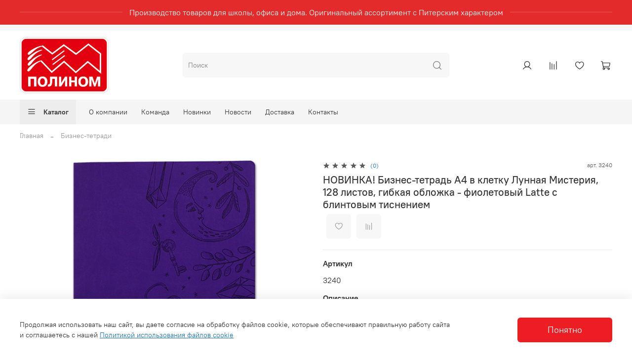

--- FILE ---
content_type: text/html; charset=utf-8
request_url: https://polynom.ru/product/novinka-biznes-tetrad-a4-v-kletku-lunnaya-misteriya-128-listov-gibkaya-oblozhka-fioletovyy-latte-s-blintovym-tisneniem
body_size: 46471
content:
<!DOCTYPE html>
<html
  style="
    --color-btn-bg:#ED1D24;
--color-btn-bg-is-dark:true;
--bg:#ffffff;
--bg-is-dark:false;

--color-text: var(--color-text-dark);
--color-text-minor-shade: var(--color-text-dark-minor-shade);
--color-text-major-shade: var(--color-text-dark-major-shade);
--color-text-half-shade: var(--color-text-dark-half-shade);

--color-notice-warning-is-dark:false;
--color-notice-success-is-dark:false;
--color-notice-error-is-dark:false;
--color-notice-info-is-dark:false;
--color-form-controls-bg:var(--bg);
--color-form-controls-bg-disabled:var(--bg-minor-shade);
--color-form-controls-border-color:var(--bg-half-shade);
--color-form-controls-color:var(--color-text);
--is-editor:false;


  "
  >
  <head><link media='print' onload='this.media="all"' rel='stylesheet' type='text/css' href='/served_assets/public/jquery.modal-0c2631717f4ce8fa97b5d04757d294c2bf695df1d558678306d782f4bf7b4773.css'><meta data-config="{&quot;product_id&quot;:368048331}" name="page-config" content="" /><meta data-config="{&quot;money_with_currency_format&quot;:{&quot;delimiter&quot;:&quot; &quot;,&quot;separator&quot;:&quot;.&quot;,&quot;format&quot;:&quot;%n %u&quot;,&quot;unit&quot;:&quot;₽&quot;,&quot;show_price_without_cents&quot;:0},&quot;currency_code&quot;:&quot;RUR&quot;,&quot;currency_iso_code&quot;:&quot;RUB&quot;,&quot;default_currency&quot;:{&quot;title&quot;:&quot;Российский рубль&quot;,&quot;code&quot;:&quot;RUR&quot;,&quot;rate&quot;:1.0,&quot;format_string&quot;:&quot;%n %u&quot;,&quot;unit&quot;:&quot;₽&quot;,&quot;price_separator&quot;:&quot;&quot;,&quot;is_default&quot;:true,&quot;price_delimiter&quot;:&quot;&quot;,&quot;show_price_with_delimiter&quot;:true,&quot;show_price_without_cents&quot;:false},&quot;facebook&quot;:{&quot;pixelActive&quot;:false,&quot;currency_code&quot;:&quot;RUB&quot;,&quot;use_variants&quot;:null},&quot;vk&quot;:{&quot;pixel_active&quot;:null,&quot;price_list_id&quot;:null},&quot;new_ya_metrika&quot;:true,&quot;ecommerce_data_container&quot;:&quot;dataLayer&quot;,&quot;common_js_version&quot;:null,&quot;vue_ui_version&quot;:null,&quot;feedback_captcha_enabled&quot;:true,&quot;account_id&quot;:3682088,&quot;hide_items_out_of_stock&quot;:false,&quot;forbid_order_over_existing&quot;:true,&quot;minimum_items_price&quot;:null,&quot;enable_comparison&quot;:true,&quot;locale&quot;:&quot;ru&quot;,&quot;client_group&quot;:null,&quot;consent_to_personal_data&quot;:{&quot;active&quot;:true,&quot;obligatory&quot;:true,&quot;description&quot;:&quot;\u003cp style=\&quot;text-align: center;\&quot;\u003e\u003cspan style=\&quot;font-size: 8pt;\&quot;\u003eЯ ознакомлен и согласен с условиями \u003ca href=\&quot;/page/oferta\&quot; target=\&quot;blank\&quot;\u003eоферты и политики конфиденциальности\u003c/a\u003e.\u003c/span\u003e\u003c/p\u003e&quot;},&quot;recaptcha_key&quot;:&quot;6LfXhUEmAAAAAOGNQm5_a2Ach-HWlFKD3Sq7vfFj&quot;,&quot;recaptcha_key_v3&quot;:&quot;6LcZi0EmAAAAAPNov8uGBKSHCvBArp9oO15qAhXa&quot;,&quot;yandex_captcha_key&quot;:&quot;ysc1_ec1ApqrRlTZTXotpTnO8PmXe2ISPHxsd9MO3y0rye822b9d2&quot;,&quot;checkout_float_order_content_block&quot;:false,&quot;available_products_characteristics_ids&quot;:null,&quot;sber_id_app_id&quot;:&quot;5b5a3c11-72e5-4871-8649-4cdbab3ba9a4&quot;,&quot;theme_generation&quot;:4,&quot;quick_checkout_captcha_enabled&quot;:false,&quot;max_order_lines_count&quot;:500,&quot;sber_bnpl_min_amount&quot;:1000,&quot;sber_bnpl_max_amount&quot;:150000,&quot;counter_settings&quot;:{&quot;data_layer_name&quot;:&quot;dataLayer&quot;,&quot;new_counters_setup&quot;:false,&quot;add_to_cart_event&quot;:true,&quot;remove_from_cart_event&quot;:true,&quot;add_to_wishlist_event&quot;:true},&quot;site_setting&quot;:{&quot;show_cart_button&quot;:true,&quot;show_service_button&quot;:false,&quot;show_marketplace_button&quot;:false,&quot;show_quick_checkout_button&quot;:true},&quot;warehouses&quot;:[],&quot;captcha_type&quot;:&quot;google&quot;,&quot;human_readable_urls&quot;:false}" name="shop-config" content="" /><meta name='js-evnvironment' content='production' /><meta name='default-locale' content='ru' /><meta name='insales-redefined-api-methods' content="[]" /><script type="text/javascript" src="https://static.insales-cdn.com/assets/static-versioned/v3.72/static/libs/lodash/4.17.21/lodash.min.js"></script>
<!--InsalesCounter -->
<script type="text/javascript">
(function() {
  if (typeof window.__insalesCounterId !== 'undefined') {
    return;
  }

  try {
    Object.defineProperty(window, '__insalesCounterId', {
      value: 3682088,
      writable: true,
      configurable: true
    });
  } catch (e) {
    console.error('InsalesCounter: Failed to define property, using fallback:', e);
    window.__insalesCounterId = 3682088;
  }

  if (typeof window.__insalesCounterId === 'undefined') {
    console.error('InsalesCounter: Failed to set counter ID');
    return;
  }

  let script = document.createElement('script');
  script.async = true;
  script.src = '/javascripts/insales_counter.js?7';
  let firstScript = document.getElementsByTagName('script')[0];
  firstScript.parentNode.insertBefore(script, firstScript);
})();
</script>
<!-- /InsalesCounter -->

    <!-- meta -->
<meta charset="UTF-8" /><title>НОВИНКА! Бизнес-тетрадь А4 в клетку Лунная Мистерия, 128 листов, гибкая обложка – фиолетовый Latte с блинтовым тиснением – ООО "Политехнология"</title><meta name="description" content="НОВИНКА! Бизнес-тетрадь А4 в клетку Лунная Мистерия, 128 листов, гибкая обложка - фиолетовый Latte с блинтовым тиснением  🚚 Быстрая доставка. Описание, характеристики, отзывы. Смотрите все товары в разделе «Бизнес-тетради». 
">
<meta data-config="{&quot;static-versioned&quot;: &quot;1.38&quot;}" name="theme-meta-data" content="">
<meta name="robots" content="index,follow" />
<meta http-equiv="X-UA-Compatible" content="IE=edge,chrome=1" />
<meta name="viewport" content="width=device-width, initial-scale=1.0" />
<meta name="SKYPE_TOOLBAR" content="SKYPE_TOOLBAR_PARSER_COMPATIBLE" />
<meta name="format-detection" content="telephone=no">

<!-- canonical url--><link rel="canonical" href="https://polynom.ru/product/novinka-biznes-tetrad-a4-v-kletku-lunnaya-misteriya-128-listov-gibkaya-oblozhka-fioletovyy-latte-s-blintovym-tisneniem"/>


<!-- rss feed-->
    <meta property="og:title" content="НОВИНКА! Бизнес-тетрадь А4 в клетку Лунная Мистерия, 128 листов, гибкая обложка - фиолетовый Latte с блинтовым тиснением">
    <meta property="og:type" content="website">
    <meta property="og:url" content="https://polynom.ru/product/novinka-biznes-tetrad-a4-v-kletku-lunnaya-misteriya-128-listov-gibkaya-oblozhka-fioletovyy-latte-s-blintovym-tisneniem">

    
      <meta property="og:image" content="https://static.insales-cdn.com/images/products/1/1964/689784748/3240_1-2.jpg">
    




<!-- icons--><link rel="icon" type="image/png" sizes="16x16" href="https://static.insales-cdn.com/files/1/5789/38409885/original/polynom_s.jpg" />
<style media="screen">
  @supports (content-visibility: hidden) {
    body:not(.settings_loaded) {
      content-visibility: hidden;
    }
  }
  @supports not (content-visibility: hidden) {
    body:not(.settings_loaded) {
      visibility: hidden;
    }
  }
</style>

  <meta name='product-id' content='368048331' />
</head>
  <body data-multi-lang="false">
    <noscript>
<div class="njs-alert-overlay">
  <div class="njs-alert-wrapper">
    <div class="njs-alert">
      <p>Включите в вашем браузере JavaScript!</p>
    </div>
  </div>
</div>
</noscript>

    <div class="page_layout page_layout-clear ">
      <header>
      
        <div
  class="layout widget-type_system_widget_v4_delimeters_text"
  style="--delimeter-type:solid; --border-size:1px; --font-size:16px; --bg:#E32B2B; --bg-is-dark:true; --bg-minor-shade:#e74343; --bg-minor-shade-is-dark:true; --bg-major-shade:#ea5b5b; --bg-major-shade-is-dark:true; --bg-half-shade:#f3a2a2; --bg-half-shade-is-light:true; --layout-wide-bg:true; --layout-pt:1vw; --layout-pb:1vw; --layout-wide-content:false; --layout-edge:false; --hide-desktop:false; --hide-mobile:false;"
  data-widget-drop-item-id="146434433"
  
  >
  <div class="layout__content">
    <div class="delimeter">
  <div class="delimeter_line"></div>
  <div class="delimeter_text">Производство товаров для школы, офиса и дома. Оригинальный ассортимент с Питерским характером</div>
  <div class="delimeter_line"></div>
</div>

  </div>
</div>

      
        <div
  class="layout widget-type_system_widget_v4_header_5"
  style="--logo-img:'https://static.insales-cdn.com/files/1/4086/37990390/original/polynom.jpg'; --logo-max-width:180px; --live-search:false; --hide-search:false; --hide-language:false; --hide-personal:false; --hide-compare:false; --hide-favorite:false; --hide-menu-photo:true; --hide-counts:true; --bage-bg:#ED1D24; --bage-bg-is-dark:true; --bage-bg-minor-shade:#ef353b; --bage-bg-minor-shade-is-dark:true; --bage-bg-major-shade:#f14e53; --bage-bg-major-shade-is-dark:true; --bage-bg-half-shade:#f7979a; --bage-bg-half-shade-is-light:true; --bg-bottom:#F5F5F5; --bg-bottom-is-light:true; --bg-bottom-minor-shade:#ededed; --bg-bottom-minor-shade-is-light:true; --bg-bottom-major-shade:#e4e4e4; --bg-bottom-major-shade-is-light:true; --bg-bottom-half-shade:#7a7a7a; --bg-bottom-half-shade-is-dark:true; --header-wide-bg:true; --menu-grid-list-min-width:150px; --subcollections-items-limit:1; --menu-grid-list-row-gap:1rem; --menu-grid-list-column-gap:1rem; --img-border-radius:6px; --menu-img-ratio:1; --menu-img-fit:cover; --header-top-pt:0.5vw; --header-top-pb:0.5vw; --header-main-pt:1vw; --header-main-pb:1vw; --layout-content-max-width:1302px; --header-wide-content:true; --hide-desktop:false; --hide-mobile:false;"
  data-widget-drop-item-id="51069858"
  
  >
  <div class="layout__content">
    






<div class="header header_no-languages" >
  <div class="header__mobile-head">
    <div class="header__mobile-head-content">
      <button type="button" class="button button_size-l header__hide-mobile-menu-btn js-hide-mobile-menu">
        <span class="icon icon-times"></span>
      </button>

      
    </div>
  </div>

  <div class="header__content">
    <div class="header-part-top">
      <div class="header-part-top__inner">
        <div class="header__area-menu">
          <div class="header__menu-title">
            Информация
          </div>
          <ul class="header__menu js-cut-list" data-navigation data-menu-handle="footer-menu-1">
            
          </ul>
        </div>

        <div class="header__area-text">
          
        </div>

        <div class="header__area-contacts">
          



        </div>


        


      </div>
    </div>

    <div class="header-part-main">
      <div class="header-part-main__inner">
        <div class="header__area-logo">
          
  
    
      <a href=" / " class="header__logo">
        <img src="https://static.insales-cdn.com/files/1/4086/37990390/original/polynom.jpg" alt="ООО &quot;Политехнология&quot; (ПОЛИНОМ)" title="ООО &quot;Политехнология&quot; (ПОЛИНОМ)">
      </a>
    
  

        </div>

        <div class="header__area-search">
          <div class="header__search">
            <form action="/search" method="get" class="header__search-form">
              <input type="text" autocomplete="off" class="form-control form-control_size-l header__search-field"
                name="q" value="" placeholder="Поиск"  />
              <button type="submit" class="button button_size-l header__search-btn">
                <span class="icon icon-search"></span>
              </button>
              <input type="hidden" name="lang" value="ru">
              <div class="header__search__results" data-search-result></div>
            </form>
            <button type="button" class="button button_size-l header__search-mobile-btn js-show-mobile-search">
              <span class="icon icon-search _show"></span>
              <span class="icon icon-times _hide"></span>
            </button>
          </div>
        </div>

        <div class="header__area-controls">
          
          <a href="/client_account/orders" class="header__control-btn header__cabinet">
            <span class="icon icon-user"></span>
          </a>
          

          
          
          <a href="/compares" class="header__control-btn header__compare compare-empty" data-compare-counter-btn>
            <span class="icon icon-compare">
              <span class="header__control-bage" data-compare-counter>0</span>
            </span>
          </a>
          
          

          
          <a href="/favorites" class="header__control-btn header__favorite" data-bage-count="0">
            <span class="icon icon-favorites">
              <span class="header__control-bage" data-ui-favorites-counter>0</span>
            </span>
          </a>
          

          
            <a href="/cart_items" class="header__control-btn header__cart" data-bage-count="0">
              <span class="icon icon-cart">
                <span class="header__control-bage" data-cart-positions-count></span>
              </span>
              <span class="header__control-text" data-cart-total-price></span>
            </a>
          
        </div>
      </div>

      

      

      <div class="header__collections">
        <div class="header__collections-content">
          <div class="header__collections-head">Каталог</div>
          <ul class="grid-list header__collections-menu" data-navigation
            data-subcollections-items-limit=1>
            
            
            
            

            <li class="header__collections-item is-level-1" data-navigation-item>
              

              <div class="header__collections-controls">
                
                

                
                <a href="/collection/kapsulnye-kollektsii" class="header__collections-link"
                  data-navigation-link="/collection/kapsulnye-kollektsii">
                  Капсульные коллекции
                </a>

                
                <button class="header__collections-show-submenu-btn js-show-mobile-submenu" type="button">
                  <span class="icon icon-angle-down"></span>
                </button>
                
              </div>

              
              <ul class="header__collections-submenu" data-navigation-submenu>
                
                <li class="header__collections-item "
                  data-navigation-item>
                  <div class="header__collections-controls">
                    <a href="/collection/tsoykinolitsenziya" class="header__collections-link"
                      data-navigation-link="/collection/tsoykinolitsenziya">
                      Цой.Кино.Лицензия

                      

                    </a>
                  </div>
                </li>
                
                <li class="header__collections-item is-hide"
                  data-navigation-item>
                  <div class="header__collections-controls">
                    <a href="/collection/alye-parusa" class="header__collections-link"
                      data-navigation-link="/collection/alye-parusa">
                      Алые паруса

                      

                    </a>
                  </div>
                </li>
                
                <li class="header__collections-item is-hide"
                  data-navigation-item>
                  <div class="header__collections-controls">
                    <a href="/collection/spb-city-art" class="header__collections-link"
                      data-navigation-link="/collection/spb-city-art">
                      SPb city art

                      

                    </a>
                  </div>
                </li>
                
                <li class="header__collections-item is-hide"
                  data-navigation-item>
                  <div class="header__collections-controls">
                    <a href="/collection/kosmosketchi" class="header__collections-link"
                      data-navigation-link="/collection/kosmosketchi">
                      Космоскетчи

                      

                    </a>
                  </div>
                </li>
                
                <li class="header__collections-item is-hide"
                  data-navigation-item>
                  <div class="header__collections-controls">
                    <a href="/collection/obnimashki" class="header__collections-link"
                      data-navigation-link="/collection/obnimashki">
                      Обнимашки

                      

                    </a>
                  </div>
                </li>
                
                <li class="header__collections-item is-hide"
                  data-navigation-item>
                  <div class="header__collections-controls">
                    <a href="/collection/flora-art" class="header__collections-link"
                      data-navigation-link="/collection/flora-art">
                      Flora art

                      

                    </a>
                  </div>
                </li>
                
                <li class="header__collections-item is-hide"
                  data-navigation-item>
                  <div class="header__collections-controls">
                    <a href="/collection/v-stile-van-goga" class="header__collections-link"
                      data-navigation-link="/collection/v-stile-van-goga">
                      В стиле Ван Гога

                      

                    </a>
                  </div>
                </li>
                
              </ul>
              <div
                class="header__collections-show-more is-show">
                <span class="button-link header__collections-show-more-link js-show-more-subcollections">
                  <span class="header__collections-show-more-text-show">Показать все</span>
                  <span class="header__collections-show-more-text-hide">Скрыть</span>
                  <span class="icon icon-angle-down"></span>
                </span>
              </div>
              
            </li>
            
            

            <li class="header__collections-item is-level-1" data-navigation-item>
              

              <div class="header__collections-controls">
                
                

                
                <a href="/collection/tetradi" class="header__collections-link"
                  data-navigation-link="/collection/tetradi">
                  Тетради
                </a>

                
                <button class="header__collections-show-submenu-btn js-show-mobile-submenu" type="button">
                  <span class="icon icon-angle-down"></span>
                </button>
                
              </div>

              
              <ul class="header__collections-submenu" data-navigation-submenu>
                
                <li class="header__collections-item "
                  data-navigation-item>
                  <div class="header__collections-controls">
                    <a href="/collection/format-a5" class="header__collections-link"
                      data-navigation-link="/collection/format-a5">
                      Тетради А5

                      

                    </a>
                  </div>
                </li>
                
                <li class="header__collections-item is-hide"
                  data-navigation-item>
                  <div class="header__collections-controls">
                    <a href="/collection/tetradi-shkolnye-uchenicheskie-na-skrepke-10-nds" class="header__collections-link"
                      data-navigation-link="/collection/tetradi-shkolnye-uchenicheskie-na-skrepke-10-nds">
                      Тетради школьные ученические на скрепке 10% НДС

                      

                    </a>
                  </div>
                </li>
                
                <li class="header__collections-item is-hide"
                  data-navigation-item>
                  <div class="header__collections-controls">
                    <a href="/collection/format-a4" class="header__collections-link"
                      data-navigation-link="/collection/format-a4">
                      Тетради А4

                      

                    </a>
                  </div>
                </li>
                
                <li class="header__collections-item is-hide"
                  data-navigation-item>
                  <div class="header__collections-controls">
                    <a href="/collection/tetradi-s-oblozhkoy-iz-bumvinila" class="header__collections-link"
                      data-navigation-link="/collection/tetradi-s-oblozhkoy-iz-bumvinila">
                      Тетради с обложкой из бумвинила

                      

                    </a>
                  </div>
                </li>
                
                <li class="header__collections-item is-hide"
                  data-navigation-item>
                  <div class="header__collections-controls">
                    <a href="/collection/notnye" class="header__collections-link"
                      data-navigation-link="/collection/notnye">
                      Нотные тетради

                      

                    </a>
                  </div>
                </li>
                
                <li class="header__collections-item is-hide"
                  data-navigation-item>
                  <div class="header__collections-controls">
                    <a href="/collection/na-koltsah" class="header__collections-link"
                      data-navigation-link="/collection/na-koltsah">
                      Тетради на кольцах

                      

                    </a>
                  </div>
                </li>
                
              </ul>
              <div
                class="header__collections-show-more is-show">
                <span class="button-link header__collections-show-more-link js-show-more-subcollections">
                  <span class="header__collections-show-more-text-show">Показать все</span>
                  <span class="header__collections-show-more-text-hide">Скрыть</span>
                  <span class="icon icon-angle-down"></span>
                </span>
              </div>
              
            </li>
            
            

            <li class="header__collections-item is-level-1" data-navigation-item>
              

              <div class="header__collections-controls">
                
                

                
                <a href="/collection/bloknoty" class="header__collections-link"
                  data-navigation-link="/collection/bloknoty">
                  Блокноты
                </a>

                
                <button class="header__collections-show-submenu-btn js-show-mobile-submenu" type="button">
                  <span class="icon icon-angle-down"></span>
                </button>
                
              </div>

              
              <ul class="header__collections-submenu" data-navigation-submenu>
                
                <li class="header__collections-item "
                  data-navigation-item>
                  <div class="header__collections-controls">
                    <a href="/collection/bloknoty-s-krepleniem-sleva" class="header__collections-link"
                      data-navigation-link="/collection/bloknoty-s-krepleniem-sleva">
                      Блокноты с креплением слева

                      

                    </a>
                  </div>
                </li>
                
                <li class="header__collections-item is-hide"
                  data-navigation-item>
                  <div class="header__collections-controls">
                    <a href="/collection/format-a4-2" class="header__collections-link"
                      data-navigation-link="/collection/format-a4-2">
                      Формат А4

                      

                    </a>
                  </div>
                </li>
                
                <li class="header__collections-item is-hide"
                  data-navigation-item>
                  <div class="header__collections-controls">
                    <a href="/collection/format-a5-2" class="header__collections-link"
                      data-navigation-link="/collection/format-a5-2">
                      Формат А5

                      

                    </a>
                  </div>
                </li>
                
                <li class="header__collections-item is-hide"
                  data-navigation-item>
                  <div class="header__collections-controls">
                    <a href="/collection/format-a6" class="header__collections-link"
                      data-navigation-link="/collection/format-a6">
                      Формат А6

                      

                    </a>
                  </div>
                </li>
                
                <li class="header__collections-item is-hide"
                  data-navigation-item>
                  <div class="header__collections-controls">
                    <a href="/collection/format-a7" class="header__collections-link"
                      data-navigation-link="/collection/format-a7">
                      Формат А7

                      

                    </a>
                  </div>
                </li>
                
                <li class="header__collections-item is-hide"
                  data-navigation-item>
                  <div class="header__collections-controls">
                    <a href="/collection/biznes-bloknoty" class="header__collections-link"
                      data-navigation-link="/collection/biznes-bloknoty">
                      Бизнес-блокноты

                      

                    </a>
                  </div>
                </li>
                
                <li class="header__collections-item is-hide"
                  data-navigation-item>
                  <div class="header__collections-controls">
                    <a href="/collection/bloknoty-ekonom-klassa-grafo" class="header__collections-link"
                      data-navigation-link="/collection/bloknoty-ekonom-klassa-grafo">
                      Блокноты эконом-класса «Графо»

                      

                    </a>
                  </div>
                </li>
                
                <li class="header__collections-item is-hide"
                  data-navigation-item>
                  <div class="header__collections-controls">
                    <a href="/collection/bloknoty-s-plastikovoy-oblozhkoy" class="header__collections-link"
                      data-navigation-link="/collection/bloknoty-s-plastikovoy-oblozhkoy">
                      Блокноты с пластиковой обложкой

                      

                    </a>
                  </div>
                </li>
                
              </ul>
              <div
                class="header__collections-show-more is-show">
                <span class="button-link header__collections-show-more-link js-show-more-subcollections">
                  <span class="header__collections-show-more-text-show">Показать все</span>
                  <span class="header__collections-show-more-text-hide">Скрыть</span>
                  <span class="icon icon-angle-down"></span>
                </span>
              </div>
              
            </li>
            
            

            <li class="header__collections-item is-level-1" data-navigation-item>
              

              <div class="header__collections-controls">
                
                

                
                <a href="/collection/novinki" class="header__collections-link"
                  data-navigation-link="/collection/novinki">
                  Новинки
                </a>

                
              </div>

              
            </li>
            
            

            <li class="header__collections-item is-level-1" data-navigation-item>
              

              <div class="header__collections-controls">
                
                

                
                <a href="/collection/biznes-tetradi" class="header__collections-link"
                  data-navigation-link="/collection/biznes-tetradi">
                  Бизнес-тетради
                </a>

                
              </div>

              
            </li>
            
            

            <li class="header__collections-item is-level-1" data-navigation-item>
              

              <div class="header__collections-controls">
                
                

                
                <a href="/collection/albomy-i-bumaga-dlya-tvorchestva-risovaniya-i-chercheniya" class="header__collections-link"
                  data-navigation-link="/collection/albomy-i-bumaga-dlya-tvorchestva-risovaniya-i-chercheniya">
                  Альбомы и бумага для творчества, рисования и черчения
                </a>

                
                <button class="header__collections-show-submenu-btn js-show-mobile-submenu" type="button">
                  <span class="icon icon-angle-down"></span>
                </button>
                
              </div>

              
              <ul class="header__collections-submenu" data-navigation-submenu>
                
                <li class="header__collections-item "
                  data-navigation-item>
                  <div class="header__collections-controls">
                    <a href="/collection/albomy-dlya-risovaniya-detskie" class="header__collections-link"
                      data-navigation-link="/collection/albomy-dlya-risovaniya-detskie">
                      Альбомы для рисования детские

                      

                    </a>
                  </div>
                </li>
                
                <li class="header__collections-item is-hide"
                  data-navigation-item>
                  <div class="header__collections-controls">
                    <a href="/collection/bumaga-dlya-risovaniya-i-chercheniya" class="header__collections-link"
                      data-navigation-link="/collection/bumaga-dlya-risovaniya-i-chercheniya">
                      Бумага для рисования и черчения

                      

                    </a>
                  </div>
                </li>
                
              </ul>
              <div
                class="header__collections-show-more is-show">
                <span class="button-link header__collections-show-more-link js-show-more-subcollections">
                  <span class="header__collections-show-more-text-show">Показать все</span>
                  <span class="header__collections-show-more-text-hide">Скрыть</span>
                  <span class="icon icon-angle-down"></span>
                </span>
              </div>
              
            </li>
            
            

            <li class="header__collections-item is-level-1" data-navigation-item>
              

              <div class="header__collections-controls">
                
                

                
                <a href="/collection/bloknoty-premium-klassa" class="header__collections-link"
                  data-navigation-link="/collection/bloknoty-premium-klassa">
                  Блокноты ПРЕМИУМ класса
                </a>

                
                <button class="header__collections-show-submenu-btn js-show-mobile-submenu" type="button">
                  <span class="icon icon-angle-down"></span>
                </button>
                
              </div>

              
              <ul class="header__collections-submenu" data-navigation-submenu>
                
                <li class="header__collections-item "
                  data-navigation-item>
                  <div class="header__collections-controls">
                    <a href="/collection/bloknoty-premium-na-sshivke-knizhnyy-pereplet" class="header__collections-link"
                      data-navigation-link="/collection/bloknoty-premium-na-sshivke-knizhnyy-pereplet">
                      Блокноты ПРЕМИУМ на сшивке книжный переплет

                      

                    </a>
                  </div>
                </li>
                
              </ul>
              <div
                class="header__collections-show-more ">
                <span class="button-link header__collections-show-more-link js-show-more-subcollections">
                  <span class="header__collections-show-more-text-show">Показать все</span>
                  <span class="header__collections-show-more-text-hide">Скрыть</span>
                  <span class="icon icon-angle-down"></span>
                </span>
              </div>
              
            </li>
            
            

            <li class="header__collections-item is-level-1" data-navigation-item>
              

              <div class="header__collections-controls">
                
                

                
                <a href="/collection/bloknoty-dlya-zarisovok-sketchbuki-i-artbuki" class="header__collections-link"
                  data-navigation-link="/collection/bloknoty-dlya-zarisovok-sketchbuki-i-artbuki">
                  Блокноты для зарисовок – СКЕТЧБУКИ и АРТБУКИ
                </a>

                
                <button class="header__collections-show-submenu-btn js-show-mobile-submenu" type="button">
                  <span class="icon icon-angle-down"></span>
                </button>
                
              </div>

              
              <ul class="header__collections-submenu" data-navigation-submenu>
                
                <li class="header__collections-item "
                  data-navigation-item>
                  <div class="header__collections-controls">
                    <a href="/collection/artbuki" class="header__collections-link"
                      data-navigation-link="/collection/artbuki">
                      АРТБУКИ

                      

                    </a>
                  </div>
                </li>
                
                <li class="header__collections-item is-hide"
                  data-navigation-item>
                  <div class="header__collections-controls">
                    <a href="/collection/sketchbuki" class="header__collections-link"
                      data-navigation-link="/collection/sketchbuki">
                      СКЕТЧБУКИ

                      

                    </a>
                  </div>
                </li>
                
                <li class="header__collections-item is-hide"
                  data-navigation-item>
                  <div class="header__collections-controls">
                    <a href="/collection/sketchbuki-tverdaya-oblozhka-na-metallicheskom-grebne" class="header__collections-link"
                      data-navigation-link="/collection/sketchbuki-tverdaya-oblozhka-na-metallicheskom-grebne">
                      Скетчбуки твердая обложка на металлическом гребне

                      

                    </a>
                  </div>
                </li>
                
                <li class="header__collections-item is-hide"
                  data-navigation-item>
                  <div class="header__collections-controls">
                    <a href="/collection/sketchbuki-premium" class="header__collections-link"
                      data-navigation-link="/collection/sketchbuki-premium">
                      Скетчбуки Премиум

                      

                    </a>
                  </div>
                </li>
                
                <li class="header__collections-item is-hide"
                  data-navigation-item>
                  <div class="header__collections-controls">
                    <a href="/collection/sketchbuki-s-fonovymi-stranitsami" class="header__collections-link"
                      data-navigation-link="/collection/sketchbuki-s-fonovymi-stranitsami">
                      Скетчбуки с фоновыми страницами

                      

                    </a>
                  </div>
                </li>
                
              </ul>
              <div
                class="header__collections-show-more is-show">
                <span class="button-link header__collections-show-more-link js-show-more-subcollections">
                  <span class="header__collections-show-more-text-show">Показать все</span>
                  <span class="header__collections-show-more-text-hide">Скрыть</span>
                  <span class="icon icon-angle-down"></span>
                </span>
              </div>
              
            </li>
            
            

            <li class="header__collections-item is-level-1" data-navigation-item>
              

              <div class="header__collections-controls">
                
                

                
                <a href="/collection/eksklyuzivnye-izdeliya" class="header__collections-link"
                  data-navigation-link="/collection/eksklyuzivnye-izdeliya">
                  Эксклюзивные изделия
                </a>

                
              </div>

              
            </li>
            
            

            <li class="header__collections-item is-level-1" data-navigation-item>
              

              <div class="header__collections-controls">
                
                

                
                <a href="/collection/kalendari" class="header__collections-link"
                  data-navigation-link="/collection/kalendari">
                  КАЛЕНДАРИ
                </a>

                
                <button class="header__collections-show-submenu-btn js-show-mobile-submenu" type="button">
                  <span class="icon icon-angle-down"></span>
                </button>
                
              </div>

              
              <ul class="header__collections-submenu" data-navigation-submenu>
                
                <li class="header__collections-item "
                  data-navigation-item>
                  <div class="header__collections-controls">
                    <a href="/collection/kalendari-nastennye-ekonom-na-treh-grebnyah" class="header__collections-link"
                      data-navigation-link="/collection/kalendari-nastennye-ekonom-na-treh-grebnyah">
                      Календари настенные ЭКОНОМ (на трех гребнях)

                      

                    </a>
                  </div>
                </li>
                
                <li class="header__collections-item is-hide"
                  data-navigation-item>
                  <div class="header__collections-controls">
                    <a href="/collection/kalendari-trehsektsionnye-standart-na-treh-grebnyah" class="header__collections-link"
                      data-navigation-link="/collection/kalendari-trehsektsionnye-standart-na-treh-grebnyah">
                      Календари трехсекционные СТАНДАРТ (на трех гребнях)

                      

                    </a>
                  </div>
                </li>
                
                <li class="header__collections-item is-hide"
                  data-navigation-item>
                  <div class="header__collections-controls">
                    <a href="/collection/kalendari-trehsektsionnye-trio-s-polnotsvetnymi-podlozhkami" class="header__collections-link"
                      data-navigation-link="/collection/kalendari-trehsektsionnye-trio-s-polnotsvetnymi-podlozhkami">
                      Календари трехсекционные (трио) с полноцветными подложками

                      

                    </a>
                  </div>
                </li>
                
                <li class="header__collections-item is-hide"
                  data-navigation-item>
                  <div class="header__collections-controls">
                    <a href="/collection/kalendari-nastolnye-domiki-shalashiki" class="header__collections-link"
                      data-navigation-link="/collection/kalendari-nastolnye-domiki-shalashiki">
                      Календари настольные - домики (шалашики)

                      

                    </a>
                  </div>
                </li>
                
                <li class="header__collections-item is-hide"
                  data-navigation-item>
                  <div class="header__collections-controls">
                    <a href="/collection/kalendari-trehsektsionnye-mini-na-treh-grebnyah" class="header__collections-link"
                      data-navigation-link="/collection/kalendari-trehsektsionnye-mini-na-treh-grebnyah">
                      Календари трехсекционные МИНИ (на трех гребнях)

                      

                    </a>
                  </div>
                </li>
                
                <li class="header__collections-item is-hide"
                  data-navigation-item>
                  <div class="header__collections-controls">
                    <a href="/collection/kalendari-trehsektsionnye-premium-na-treh-grebnyah" class="header__collections-link"
                      data-navigation-link="/collection/kalendari-trehsektsionnye-premium-na-treh-grebnyah">
                      Календари трехсекционные ПРЕМИУМ (на трех гребнях)

                      

                    </a>
                  </div>
                </li>
                
                <li class="header__collections-item is-hide"
                  data-navigation-item>
                  <div class="header__collections-controls">
                    <a href="/collection/kalendari-chetyrehsektsionnye-na-chetyreh-grebnyah" class="header__collections-link"
                      data-navigation-link="/collection/kalendari-chetyrehsektsionnye-na-chetyreh-grebnyah">
                      Календари четырехсекционные (на четырех гребнях)

                      

                    </a>
                  </div>
                </li>
                
                <li class="header__collections-item is-hide"
                  data-navigation-item>
                  <div class="header__collections-controls">
                    <a href="/collection/kalendari-trehsektsionnye-superpremium-na-treh-grebnyah" class="header__collections-link"
                      data-navigation-link="/collection/kalendari-trehsektsionnye-superpremium-na-treh-grebnyah">
                      Календари трехсекционные СУПЕРПРЕМИУМ (на трех гребнях)

                      

                    </a>
                  </div>
                </li>
                
                <li class="header__collections-item is-hide"
                  data-navigation-item>
                  <div class="header__collections-controls">
                    <a href="/collection/kalendari-trehsektsionnye-superpremium-na-treh-grebnyah-s-bloknotami-dlya-zapisey" class="header__collections-link"
                      data-navigation-link="/collection/kalendari-trehsektsionnye-superpremium-na-treh-grebnyah-s-bloknotami-dlya-zapisey">
                      Календари трехсекционные СУПЕРПРЕМИУМ на трех гребнях с блокнотами для записей

                      

                    </a>
                  </div>
                </li>
                
                <li class="header__collections-item is-hide"
                  data-navigation-item>
                  <div class="header__collections-controls">
                    <a href="/collection/kalendari-trio-s-magnitnym-kursorom" class="header__collections-link"
                      data-navigation-link="/collection/kalendari-trio-s-magnitnym-kursorom">
                      Календари трио с магнитным курсором

                      

                    </a>
                  </div>
                </li>
                
                <li class="header__collections-item is-hide"
                  data-navigation-item>
                  <div class="header__collections-controls">
                    <a href="/collection/kalendari-nastennye-trehsektsionnye-perevertysh-na-dva-goda" class="header__collections-link"
                      data-navigation-link="/collection/kalendari-nastennye-trehsektsionnye-perevertysh-na-dva-goda">
                      Календари настенные трехсекционные "ПЕРЕВЕРТЫШ" на два года

                      

                    </a>
                  </div>
                </li>
                
                <li class="header__collections-item is-hide"
                  data-navigation-item>
                  <div class="header__collections-controls">
                    <a href="/collection/kalendari-nastolnye-na-derevyannoy-podstavke-molberte" class="header__collections-link"
                      data-navigation-link="/collection/kalendari-nastolnye-na-derevyannoy-podstavke-molberte">
                      Календари настольные на деревянной подставке-мольберте

                      

                    </a>
                  </div>
                </li>
                
              </ul>
              <div
                class="header__collections-show-more is-show">
                <span class="button-link header__collections-show-more-link js-show-more-subcollections">
                  <span class="header__collections-show-more-text-show">Показать все</span>
                  <span class="header__collections-show-more-text-hide">Скрыть</span>
                  <span class="icon icon-angle-down"></span>
                </span>
              </div>
              
            </li>
            
            

            <li class="header__collections-item is-level-1" data-navigation-item>
              

              <div class="header__collections-controls">
                
                

                
                <a href="/collection/pakety-podarochnye" class="header__collections-link"
                  data-navigation-link="/collection/pakety-podarochnye">
                  Пакеты подарочные
                </a>

                
                <button class="header__collections-show-submenu-btn js-show-mobile-submenu" type="button">
                  <span class="icon icon-angle-down"></span>
                </button>
                
              </div>

              
              <ul class="header__collections-submenu" data-navigation-submenu>
                
                <li class="header__collections-item "
                  data-navigation-item>
                  <div class="header__collections-controls">
                    <a href="/collection/s-18x23x10sm" class="header__collections-link"
                      data-navigation-link="/collection/s-18x23x10sm">
                      S (18x23x10см)

                      

                    </a>
                  </div>
                </li>
                
                <li class="header__collections-item is-hide"
                  data-navigation-item>
                  <div class="header__collections-controls">
                    <a href="/collection/m-26x32x12sm" class="header__collections-link"
                      data-navigation-link="/collection/m-26x32x12sm">
                      M (26x32x12см)

                      

                    </a>
                  </div>
                </li>
                
                <li class="header__collections-item is-hide"
                  data-navigation-item>
                  <div class="header__collections-controls">
                    <a href="/collection/l-30x42x12sm" class="header__collections-link"
                      data-navigation-link="/collection/l-30x42x12sm">
                      L (30x42x12см)

                      

                    </a>
                  </div>
                </li>
                
              </ul>
              <div
                class="header__collections-show-more is-show">
                <span class="button-link header__collections-show-more-link js-show-more-subcollections">
                  <span class="header__collections-show-more-text-show">Показать все</span>
                  <span class="header__collections-show-more-text-hide">Скрыть</span>
                  <span class="icon icon-angle-down"></span>
                </span>
              </div>
              
            </li>
            
            

            <li class="header__collections-item is-level-1" data-navigation-item>
              

              <div class="header__collections-controls">
                
                

                
                <a href="/collection/spetsialnye-tetradi-zhurnaly-registratsii" class="header__collections-link"
                  data-navigation-link="/collection/spetsialnye-tetradi-zhurnaly-registratsii">
                  Специальные тетради — Журналы регистрации
                </a>

                
              </div>

              
            </li>
            
            

            <li class="header__collections-item is-level-1" data-navigation-item>
              

              <div class="header__collections-controls">
                
                

                
                <a href="/collection/produktsiya-s-vidami-sankt-peterburga" class="header__collections-link"
                  data-navigation-link="/collection/produktsiya-s-vidami-sankt-peterburga">
                  Продукция с видами Санкт-Петербурга
                </a>

                
              </div>

              
            </li>
            
            

            <li class="header__collections-item is-level-1" data-navigation-item>
              

              <div class="header__collections-controls">
                
                

                
                <a href="/collection/bumaga-ofisnaya-i-dlya-zametok" class="header__collections-link"
                  data-navigation-link="/collection/bumaga-ofisnaya-i-dlya-zametok">
                  Бумага офисная и для заметок
                </a>

                
              </div>

              
            </li>
            
            

            <li class="header__collections-item is-level-1" data-navigation-item>
              

              <div class="header__collections-controls">
                
                

                
                <a href="/collection/ezhenedelniki-i-ezhednevniki" class="header__collections-link"
                  data-navigation-link="/collection/ezhenedelniki-i-ezhednevniki">
                  Еженедельники и ежедневники
                </a>

                
                <button class="header__collections-show-submenu-btn js-show-mobile-submenu" type="button">
                  <span class="icon icon-angle-down"></span>
                </button>
                
              </div>

              
              <ul class="header__collections-submenu" data-navigation-submenu>
                
                <li class="header__collections-item "
                  data-navigation-item>
                  <div class="header__collections-controls">
                    <a href="/collection/ezhenedelniki-i-ezhemesyachniki-na-spirali" class="header__collections-link"
                      data-navigation-link="/collection/ezhenedelniki-i-ezhemesyachniki-na-spirali">
                      Еженедельники и ежемесячники на спирали

                      

                    </a>
                  </div>
                </li>
                
                <li class="header__collections-item is-hide"
                  data-navigation-item>
                  <div class="header__collections-controls">
                    <a href="/collection/ezhednevniki-nedatirovannye-premium-na-sshivke" class="header__collections-link"
                      data-navigation-link="/collection/ezhednevniki-nedatirovannye-premium-na-sshivke">
                      Ежедневники недатированные ПРЕМИУМ на сшивке

                      

                    </a>
                  </div>
                </li>
                
              </ul>
              <div
                class="header__collections-show-more is-show">
                <span class="button-link header__collections-show-more-link js-show-more-subcollections">
                  <span class="header__collections-show-more-text-show">Показать все</span>
                  <span class="header__collections-show-more-text-hide">Скрыть</span>
                  <span class="icon icon-angle-down"></span>
                </span>
              </div>
              
            </li>
            
            

            <li class="header__collections-item is-level-1" data-navigation-item>
              

              <div class="header__collections-controls">
                
                

                
                <a href="/collection/kniga-ucheta" class="header__collections-link"
                  data-navigation-link="/collection/kniga-ucheta">
                  Книга учета
                </a>

                
              </div>

              
            </li>
            
            

            <li class="header__collections-item is-level-1" data-navigation-item>
              

              <div class="header__collections-controls">
                
                

                
                <a href="/collection/fotoalbomy" class="header__collections-link"
                  data-navigation-link="/collection/fotoalbomy">
                  Фотоальбомы и фоторамки
                </a>

                
                <button class="header__collections-show-submenu-btn js-show-mobile-submenu" type="button">
                  <span class="icon icon-angle-down"></span>
                </button>
                
              </div>

              
              <ul class="header__collections-submenu" data-navigation-submenu>
                
                <li class="header__collections-item "
                  data-navigation-item>
                  <div class="header__collections-controls">
                    <a href="/collection/fotoramki" class="header__collections-link"
                      data-navigation-link="/collection/fotoramki">
                      Фоторамки

                      

                    </a>
                  </div>
                </li>
                
                <li class="header__collections-item is-hide"
                  data-navigation-item>
                  <div class="header__collections-controls">
                    <a href="/collection/fotoalbomy-2" class="header__collections-link"
                      data-navigation-link="/collection/fotoalbomy-2">
                      Фотоальбомы

                      

                    </a>
                  </div>
                </li>
                
              </ul>
              <div
                class="header__collections-show-more is-show">
                <span class="button-link header__collections-show-more-link js-show-more-subcollections">
                  <span class="header__collections-show-more-text-show">Показать все</span>
                  <span class="header__collections-show-more-text-hide">Скрыть</span>
                  <span class="icon icon-angle-down"></span>
                </span>
              </div>
              
            </li>
            
            

            <li class="header__collections-item is-level-1" data-navigation-item>
              

              <div class="header__collections-controls">
                
                

                
                <a href="/collection/tsvetnye-karandashi" class="header__collections-link"
                  data-navigation-link="/collection/tsvetnye-karandashi">
                  Карандаши
                </a>

                
                <button class="header__collections-show-submenu-btn js-show-mobile-submenu" type="button">
                  <span class="icon icon-angle-down"></span>
                </button>
                
              </div>

              
              <ul class="header__collections-submenu" data-navigation-submenu>
                
                <li class="header__collections-item "
                  data-navigation-item>
                  <div class="header__collections-controls">
                    <a href="/collection/tsvetnye-karandashi-2" class="header__collections-link"
                      data-navigation-link="/collection/tsvetnye-karandashi-2">
                      Цветные карандаши

                      

                    </a>
                  </div>
                </li>
                
                <li class="header__collections-item is-hide"
                  data-navigation-item>
                  <div class="header__collections-controls">
                    <a href="/collection/chernografitnye-karandashi" class="header__collections-link"
                      data-navigation-link="/collection/chernografitnye-karandashi">
                      Чернографитные карандаши

                      

                    </a>
                  </div>
                </li>
                
              </ul>
              <div
                class="header__collections-show-more is-show">
                <span class="button-link header__collections-show-more-link js-show-more-subcollections">
                  <span class="header__collections-show-more-text-show">Показать все</span>
                  <span class="header__collections-show-more-text-hide">Скрыть</span>
                  <span class="icon icon-angle-down"></span>
                </span>
              </div>
              
            </li>
            
            

            <li class="header__collections-item is-level-1" data-navigation-item>
              

              <div class="header__collections-controls">
                
                

                
                <a href="/collection/produktsiya-s-plastikovoy-oblozhkoy" class="header__collections-link"
                  data-navigation-link="/collection/produktsiya-s-plastikovoy-oblozhkoy">
                  Продукция с пластиковой обложкой
                </a>

                
              </div>

              
            </li>
            
            
          </ul>
        </div>
      </div>

    </div>

    <div class="header-part-bottom">
      <div class="header-part-bottom__inner">
        <div class="header__area-catalog">
          <button type="button" class="button button_size-l header__show-collection-btn js-show-header-collections">
            <span class="icon icon-bars _show"></span>
            <span class="icon icon-times _hide"></span>
            Каталог
          </button>
        </div>

        <div class="header__area-bottom_menu">
          <div class="header__bottom_menu-title">
            Сервис
          </div>
          <ul class="header__bottom_menu js-cut-list-menu" data-navigation
            data-menu-handle="main-menu">
            
            <li class="header__bottom_menu-item" data-navigation-item>
              <a href="/page/about-us" class="header__bottom_menu-link" data-navigation-link="/page/about-us">О компании</a>
            </li>
            
            <li class="header__bottom_menu-item" data-navigation-item>
              <a href="/page/nasha-komanda" class="header__bottom_menu-link" data-navigation-link="/page/nasha-komanda">Команда</a>
            </li>
            
            <li class="header__bottom_menu-item" data-navigation-item>
              <a href="/blogs/blog" class="header__bottom_menu-link" data-navigation-link="/blogs/blog">Новинки</a>
            </li>
            
            <li class="header__bottom_menu-item" data-navigation-item>
              <a href="/blogs/novosti" class="header__bottom_menu-link" data-navigation-link="/blogs/novosti">Новости</a>
            </li>
            
            <li class="header__bottom_menu-item" data-navigation-item>
              <a href="/page/dostavka" class="header__bottom_menu-link" data-navigation-link="/page/dostavka">Доставка</a>
            </li>
            
            <li class="header__bottom_menu-item" data-navigation-item>
              <a href="/page/kontakty" class="header__bottom_menu-link" data-navigation-link="/page/kontakty">Контакты</a>
            </li>
            
          </ul>
        </div>

      </div>
    </div>
  </div>

</div>

<div class="header-mobile-panel">
  <div class="header-mobile-panel__content ">
    <button type="button" class="button button_size-l header-mobile-panel__show-menu-btn js-show-mobile-menu">
      <span class="icon icon-bars"></span>
    </button>

    <div class="header-mobile-panel__logo">
      
  
    
      <a href=" / " class="header__logo">
        <img src="https://static.insales-cdn.com/files/1/4086/37990390/original/polynom.jpg" alt="ООО &quot;Политехнология&quot; (ПОЛИНОМ)" title="ООО &quot;Политехнология&quot; (ПОЛИНОМ)">
      </a>
    
  

    </div>

    <div class="header-mobile-panel__controls">
      
        <a href="/cart_items" class="header__control-btn header__mobile-cart" data-bage-count="0">
          <span class="icon icon-cart">
            <span class="header__control-bage" data-cart-positions-count></span>
          </span>
        </a>
      
    </div>
  </div>
</div>

<div class="header__collections-overlay"></div>

  </div>
</div>

      
      </header>

      

      <main>
        
  <div
  class="layout widget-type_system_widget_v4_breadcrumbs_1"
  style="--delemeter:2; --align:start; --layout-wide-bg:false; --layout-pt:1vw; --layout-pb:0vw; --layout-wide-content:false; --layout-edge:false; --hide-desktop:false; --hide-mobile:false;"
  data-widget-drop-item-id="51069849"
  
  >
  <div class="layout__content">
    

<div class="breadcrumb-wrapper delemeter_2">
  <ul class="breadcrumb">
    <li class="breadcrumb-item home">
      <a class="breadcrumb-link" title="Главная" href="/">Главная</a>
    </li>
    
      
      
      
        
        
        
      
        
        
          <li class="breadcrumb-item" data-breadcrumbs="2">
            <a class="breadcrumb-link" title="Бизнес-тетради" href="/collection/biznes-tetradi">Бизнес-тетради</a>
          </li>
          
        
        
      
    
  </ul>
</div>




  </div>
</div>


  <div
  class="layout widget-type_widget_v4_product_4_b1712f72aec12e1580b6c4800576c79b"
  style="--display-property-color:text; --show-selected-variant-photos:false; --product-hide-variants-title:false; --product-hide-sku:false; --product-hide-compare:false; --product-hide-short-description:false; --product-hide-full-description:false; --product-hide-rating:false; --rating-color:#B79B7E; --rating-color-is-dark:true; --rating-color-minor-shade:#c3ac94; --rating-color-minor-shade-is-light:true; --rating-color-major-shade:#cebba8; --rating-color-major-shade-is-light:true; --rating-color-half-shade:#efeae3; --rating-color-half-shade-is-light:true; --sticker-font-size:0.9rem; --video-before-image:false; --img-ratio:1; --img-fit:contain; --manager-photo:'https://static.insales-cdn.com/fallback_files/1/1474/1474/original/manager.png'; --layout-wide-bg:false; --layout-pt:3vw; --layout-pb:3vw; --layout-wide-content:false; --layout-edge:false; --hide-desktop:false; --hide-mobile:false;"
  data-widget-drop-item-id="51069850"
  
  >
  <div class="layout__content">
    

<div
  data-product-id="368048331"
  data-product-json="{&quot;id&quot;:368048331,&quot;url&quot;:&quot;/product/novinka-biznes-tetrad-a4-v-kletku-lunnaya-misteriya-128-listov-gibkaya-oblozhka-fioletovyy-latte-s-blintovym-tisneniem&quot;,&quot;title&quot;:&quot;НОВИНКА! Бизнес-тетрадь А4 в клетку Лунная Мистерия, 128 листов, гибкая обложка - фиолетовый Latte с блинтовым тиснением&quot;,&quot;short_description&quot;:&quot;\u003cp\u003e\u003cstrong\u003eАртикул\u003c/strong\u003e\u003c/p\u003e\r\n\u003cp\u003e3240\u003c/p\u003e&quot;,&quot;available&quot;:true,&quot;unit&quot;:&quot;pce&quot;,&quot;permalink&quot;:&quot;novinka-biznes-tetrad-a4-v-kletku-lunnaya-misteriya-128-listov-gibkaya-oblozhka-fioletovyy-latte-s-blintovym-tisneniem&quot;,&quot;images&quot;:[{&quot;id&quot;:689784748,&quot;product_id&quot;:368048331,&quot;external_id&quot;:&quot;https://polynomsp.ru/wp-content/uploads/2022/06/3240_1-2.jpg&quot;,&quot;position&quot;:1,&quot;created_at&quot;:&quot;2023-04-21T20:06:28.000+03:00&quot;,&quot;image_processing&quot;:false,&quot;title&quot;:null,&quot;url&quot;:&quot;https://static.insales-cdn.com/images/products/1/1964/689784748/thumb_3240_1-2.jpg&quot;,&quot;original_url&quot;:&quot;https://static.insales-cdn.com/images/products/1/1964/689784748/3240_1-2.jpg&quot;,&quot;medium_url&quot;:&quot;https://static.insales-cdn.com/images/products/1/1964/689784748/medium_3240_1-2.jpg&quot;,&quot;small_url&quot;:&quot;https://static.insales-cdn.com/images/products/1/1964/689784748/micro_3240_1-2.jpg&quot;,&quot;thumb_url&quot;:&quot;https://static.insales-cdn.com/images/products/1/1964/689784748/thumb_3240_1-2.jpg&quot;,&quot;compact_url&quot;:&quot;https://static.insales-cdn.com/images/products/1/1964/689784748/compact_3240_1-2.jpg&quot;,&quot;large_url&quot;:&quot;https://static.insales-cdn.com/images/products/1/1964/689784748/large_3240_1-2.jpg&quot;,&quot;filename&quot;:&quot;3240_1-2.jpg&quot;,&quot;image_content_type&quot;:&quot;image/jpeg&quot;},{&quot;id&quot;:689784760,&quot;product_id&quot;:368048331,&quot;external_id&quot;:&quot;https://polynomsp.ru/wp-content/uploads/2022/06/3240_2.jpg&quot;,&quot;position&quot;:2,&quot;created_at&quot;:&quot;2023-04-21T20:06:29.000+03:00&quot;,&quot;image_processing&quot;:false,&quot;title&quot;:null,&quot;url&quot;:&quot;https://static.insales-cdn.com/images/products/1/1976/689784760/thumb_3240_2.jpg&quot;,&quot;original_url&quot;:&quot;https://static.insales-cdn.com/images/products/1/1976/689784760/3240_2.jpg&quot;,&quot;medium_url&quot;:&quot;https://static.insales-cdn.com/images/products/1/1976/689784760/medium_3240_2.jpg&quot;,&quot;small_url&quot;:&quot;https://static.insales-cdn.com/images/products/1/1976/689784760/micro_3240_2.jpg&quot;,&quot;thumb_url&quot;:&quot;https://static.insales-cdn.com/images/products/1/1976/689784760/thumb_3240_2.jpg&quot;,&quot;compact_url&quot;:&quot;https://static.insales-cdn.com/images/products/1/1976/689784760/compact_3240_2.jpg&quot;,&quot;large_url&quot;:&quot;https://static.insales-cdn.com/images/products/1/1976/689784760/large_3240_2.jpg&quot;,&quot;filename&quot;:&quot;3240_2.jpg&quot;,&quot;image_content_type&quot;:&quot;image/jpeg&quot;},{&quot;id&quot;:689784777,&quot;product_id&quot;:368048331,&quot;external_id&quot;:&quot;https://polynomsp.ru/wp-content/uploads/2022/06/3240_3-1.jpg&quot;,&quot;position&quot;:3,&quot;created_at&quot;:&quot;2023-04-21T20:06:30.000+03:00&quot;,&quot;image_processing&quot;:false,&quot;title&quot;:null,&quot;url&quot;:&quot;https://static.insales-cdn.com/images/products/1/1993/689784777/thumb_3240_3-1.jpg&quot;,&quot;original_url&quot;:&quot;https://static.insales-cdn.com/images/products/1/1993/689784777/3240_3-1.jpg&quot;,&quot;medium_url&quot;:&quot;https://static.insales-cdn.com/images/products/1/1993/689784777/medium_3240_3-1.jpg&quot;,&quot;small_url&quot;:&quot;https://static.insales-cdn.com/images/products/1/1993/689784777/micro_3240_3-1.jpg&quot;,&quot;thumb_url&quot;:&quot;https://static.insales-cdn.com/images/products/1/1993/689784777/thumb_3240_3-1.jpg&quot;,&quot;compact_url&quot;:&quot;https://static.insales-cdn.com/images/products/1/1993/689784777/compact_3240_3-1.jpg&quot;,&quot;large_url&quot;:&quot;https://static.insales-cdn.com/images/products/1/1993/689784777/large_3240_3-1.jpg&quot;,&quot;filename&quot;:&quot;3240_3-1.jpg&quot;,&quot;image_content_type&quot;:&quot;image/jpeg&quot;},{&quot;id&quot;:689784796,&quot;product_id&quot;:368048331,&quot;external_id&quot;:&quot;https://polynomsp.ru/wp-content/uploads/2022/06/3240_6-1.jpg&quot;,&quot;position&quot;:4,&quot;created_at&quot;:&quot;2023-04-21T20:06:32.000+03:00&quot;,&quot;image_processing&quot;:false,&quot;title&quot;:null,&quot;url&quot;:&quot;https://static.insales-cdn.com/images/products/1/2012/689784796/thumb_3240_6-1.jpg&quot;,&quot;original_url&quot;:&quot;https://static.insales-cdn.com/images/products/1/2012/689784796/3240_6-1.jpg&quot;,&quot;medium_url&quot;:&quot;https://static.insales-cdn.com/images/products/1/2012/689784796/medium_3240_6-1.jpg&quot;,&quot;small_url&quot;:&quot;https://static.insales-cdn.com/images/products/1/2012/689784796/micro_3240_6-1.jpg&quot;,&quot;thumb_url&quot;:&quot;https://static.insales-cdn.com/images/products/1/2012/689784796/thumb_3240_6-1.jpg&quot;,&quot;compact_url&quot;:&quot;https://static.insales-cdn.com/images/products/1/2012/689784796/compact_3240_6-1.jpg&quot;,&quot;large_url&quot;:&quot;https://static.insales-cdn.com/images/products/1/2012/689784796/large_3240_6-1.jpg&quot;,&quot;filename&quot;:&quot;3240_6-1.jpg&quot;,&quot;image_content_type&quot;:&quot;image/jpeg&quot;},{&quot;id&quot;:689784809,&quot;product_id&quot;:368048331,&quot;external_id&quot;:&quot;https://polynomsp.ru/wp-content/uploads/2022/06/3240_4.jpg&quot;,&quot;position&quot;:5,&quot;created_at&quot;:&quot;2023-04-21T20:06:33.000+03:00&quot;,&quot;image_processing&quot;:false,&quot;title&quot;:null,&quot;url&quot;:&quot;https://static.insales-cdn.com/images/products/1/2025/689784809/thumb_3240_4.jpg&quot;,&quot;original_url&quot;:&quot;https://static.insales-cdn.com/images/products/1/2025/689784809/3240_4.jpg&quot;,&quot;medium_url&quot;:&quot;https://static.insales-cdn.com/images/products/1/2025/689784809/medium_3240_4.jpg&quot;,&quot;small_url&quot;:&quot;https://static.insales-cdn.com/images/products/1/2025/689784809/micro_3240_4.jpg&quot;,&quot;thumb_url&quot;:&quot;https://static.insales-cdn.com/images/products/1/2025/689784809/thumb_3240_4.jpg&quot;,&quot;compact_url&quot;:&quot;https://static.insales-cdn.com/images/products/1/2025/689784809/compact_3240_4.jpg&quot;,&quot;large_url&quot;:&quot;https://static.insales-cdn.com/images/products/1/2025/689784809/large_3240_4.jpg&quot;,&quot;filename&quot;:&quot;3240_4.jpg&quot;,&quot;image_content_type&quot;:&quot;image/jpeg&quot;},{&quot;id&quot;:689784827,&quot;product_id&quot;:368048331,&quot;external_id&quot;:&quot;https://polynomsp.ru/wp-content/uploads/2022/06/3240_5.jpg&quot;,&quot;position&quot;:6,&quot;created_at&quot;:&quot;2023-04-21T20:06:34.000+03:00&quot;,&quot;image_processing&quot;:false,&quot;title&quot;:null,&quot;url&quot;:&quot;https://static.insales-cdn.com/images/products/1/2043/689784827/thumb_3240_5.jpg&quot;,&quot;original_url&quot;:&quot;https://static.insales-cdn.com/images/products/1/2043/689784827/3240_5.jpg&quot;,&quot;medium_url&quot;:&quot;https://static.insales-cdn.com/images/products/1/2043/689784827/medium_3240_5.jpg&quot;,&quot;small_url&quot;:&quot;https://static.insales-cdn.com/images/products/1/2043/689784827/micro_3240_5.jpg&quot;,&quot;thumb_url&quot;:&quot;https://static.insales-cdn.com/images/products/1/2043/689784827/thumb_3240_5.jpg&quot;,&quot;compact_url&quot;:&quot;https://static.insales-cdn.com/images/products/1/2043/689784827/compact_3240_5.jpg&quot;,&quot;large_url&quot;:&quot;https://static.insales-cdn.com/images/products/1/2043/689784827/large_3240_5.jpg&quot;,&quot;filename&quot;:&quot;3240_5.jpg&quot;,&quot;image_content_type&quot;:&quot;image/jpeg&quot;}],&quot;first_image&quot;:{&quot;id&quot;:689784748,&quot;product_id&quot;:368048331,&quot;external_id&quot;:&quot;https://polynomsp.ru/wp-content/uploads/2022/06/3240_1-2.jpg&quot;,&quot;position&quot;:1,&quot;created_at&quot;:&quot;2023-04-21T20:06:28.000+03:00&quot;,&quot;image_processing&quot;:false,&quot;title&quot;:null,&quot;url&quot;:&quot;https://static.insales-cdn.com/images/products/1/1964/689784748/thumb_3240_1-2.jpg&quot;,&quot;original_url&quot;:&quot;https://static.insales-cdn.com/images/products/1/1964/689784748/3240_1-2.jpg&quot;,&quot;medium_url&quot;:&quot;https://static.insales-cdn.com/images/products/1/1964/689784748/medium_3240_1-2.jpg&quot;,&quot;small_url&quot;:&quot;https://static.insales-cdn.com/images/products/1/1964/689784748/micro_3240_1-2.jpg&quot;,&quot;thumb_url&quot;:&quot;https://static.insales-cdn.com/images/products/1/1964/689784748/thumb_3240_1-2.jpg&quot;,&quot;compact_url&quot;:&quot;https://static.insales-cdn.com/images/products/1/1964/689784748/compact_3240_1-2.jpg&quot;,&quot;large_url&quot;:&quot;https://static.insales-cdn.com/images/products/1/1964/689784748/large_3240_1-2.jpg&quot;,&quot;filename&quot;:&quot;3240_1-2.jpg&quot;,&quot;image_content_type&quot;:&quot;image/jpeg&quot;},&quot;category_id&quot;:29917880,&quot;canonical_url_collection_id&quot;:25983611,&quot;price_kinds&quot;:[],&quot;price_min&quot;:&quot;742.25&quot;,&quot;price_max&quot;:&quot;742.25&quot;,&quot;bundle&quot;:null,&quot;updated_at&quot;:&quot;2026-01-12T11:54:23.000+03:00&quot;,&quot;video_links&quot;:[],&quot;reviews_average_rating_cached&quot;:null,&quot;reviews_count_cached&quot;:null,&quot;option_names&quot;:[],&quot;properties&quot;:[{&quot;id&quot;:50840402,&quot;position&quot;:34,&quot;backoffice&quot;:false,&quot;is_hidden&quot;:true,&quot;is_navigational&quot;:false,&quot;permalink&quot;:&quot;fid&quot;,&quot;title&quot;:&quot;fid&quot;},{&quot;id&quot;:50840403,&quot;position&quot;:35,&quot;backoffice&quot;:false,&quot;is_hidden&quot;:true,&quot;is_navigational&quot;:false,&quot;permalink&quot;:&quot;oldlink&quot;,&quot;title&quot;:&quot;OLDLINK&quot;},{&quot;id&quot;:52877916,&quot;position&quot;:37,&quot;backoffice&quot;:false,&quot;is_hidden&quot;:true,&quot;is_navigational&quot;:false,&quot;permalink&quot;:&quot;step_add&quot;,&quot;title&quot;:&quot;Кратность&quot;}],&quot;characteristics&quot;:[{&quot;id&quot;:197973459,&quot;property_id&quot;:50840402,&quot;position&quot;:794,&quot;title&quot;:&quot;3240&quot;,&quot;permalink&quot;:&quot;3240&quot;},{&quot;id&quot;:197973460,&quot;property_id&quot;:50840403,&quot;position&quot;:794,&quot;title&quot;:&quot;https://polynomsp.ru/product/novinka-biznes-tetrad-a4-v-kletku-lunn/&quot;,&quot;permalink&quot;:&quot;httpspolynomspruproductnovinka-biznes-tetrad-a4-v-kletku-lunn&quot;},{&quot;id&quot;:207592105,&quot;property_id&quot;:52877916,&quot;position&quot;:17,&quot;title&quot;:&quot;5&quot;,&quot;permalink&quot;:&quot;5&quot;}],&quot;variants&quot;:[{&quot;ozon_link&quot;:null,&quot;wildberries_link&quot;:null,&quot;id&quot;:621158080,&quot;title&quot;:&quot;&quot;,&quot;product_id&quot;:368048331,&quot;sku&quot;:&quot;3240&quot;,&quot;barcode&quot;:null,&quot;dimensions&quot;:null,&quot;available&quot;:true,&quot;image_ids&quot;:[],&quot;image_id&quot;:null,&quot;weight&quot;:null,&quot;created_at&quot;:&quot;2023-04-21T20:06:06.000+03:00&quot;,&quot;updated_at&quot;:&quot;2026-01-12T11:54:22.000+03:00&quot;,&quot;quantity&quot;:null,&quot;price&quot;:&quot;742.25&quot;,&quot;base_price&quot;:&quot;742.25&quot;,&quot;old_price&quot;:null,&quot;price2&quot;:null,&quot;price3&quot;:705.14,&quot;price4&quot;:690.29,&quot;price5&quot;:668.02,&quot;price6&quot;:653.18,&quot;price7&quot;:630.91,&quot;price8&quot;:616.07,&quot;price9&quot;:593.8,&quot;prices&quot;:[null,705.14,690.29,668.02,653.18,630.91,616.07,593.8],&quot;variant_field_values&quot;:[],&quot;option_values&quot;:[]}],&quot;accessories&quot;:[],&quot;list_card_mode&quot;:&quot;buy&quot;,&quot;list_card_mode_with_variants&quot;:&quot;buy&quot;}"
  data-gallery-type="all-photos"
  class="product   is-zero-count-shown    "
>
  <div class="product__area-photo">
    
      <div class="product__gallery js-product-gallery">
        <div style="display:none" class="js-product-all-images  ">
          
          
        
        
          
            
            
            <div class="splide__slide product__slide-main" data-product-img-id="689784748">
              <a class="img-ratio img-fit product__photo" data-alt="НОВИНКА! Бизнес-тетрадь А4 в клетку Лунная Мистерия, 128 листов, гибкая обложка - фиолетовый Latte с блинтовым тиснением" data-fslightbox="product-photos-lightbox" data-type="image" href="https://static.insales-cdn.com/images/products/1/1964/689784748/3240_1-2.jpg">
                <div class="img-ratio__inner">
                  
                    <picture>
                      <source  data-srcset="https://static.insales-cdn.com/r/UBR7FvxG8eg/rs:fit:1000:0:1/q:100/plain/images/products/1/1964/689784748/3240_1-2.jpg@webp" type="image/webp" class="lazyload">
                      <img data-src="https://static.insales-cdn.com/r/1QbjnbUwuic/rs:fit:1000:0:1/q:100/plain/images/products/1/1964/689784748/3240_1-2.jpg@jpg" class="lazyload" alt="НОВИНКА! Бизнес-тетрадь А4 в клетку Лунная Мистерия, 128 листов, гибкая обложка - фиолетовый Latte с блинтовым тиснением" />
                    </picture>

                    
                  
                </div>
              </a>
            </div>
            <div class="splide__slide product__slide-tumbs js-product-gallery-tumbs-slide" data-product-img-id="689784748"
            >
              <div class="img-ratio img-ratio_contain product__photo-tumb">
                <div class="img-ratio__inner">
                  
                    <picture>
                      <source  data-srcset="https://static.insales-cdn.com/r/2fBfkzkPf_0/rs:fit:150:0:1/q:100/plain/images/products/1/1964/689784748/3240_1-2.jpg@webp" type="image/webp" class="lazyload">
                      <img data-src="https://static.insales-cdn.com/r/yphNnTGctrg/rs:fit:150:0:1/q:100/plain/images/products/1/1964/689784748/3240_1-2.jpg@jpg" class="lazyload" alt="НОВИНКА! Бизнес-тетрадь А4 в клетку Лунная Мистерия, 128 листов, гибкая обложка - фиолетовый Latte с блинтовым тиснением" />
                    </picture>

                    
                  
                </div>
              </div>
            </div>
          
            
            
            <div class="splide__slide product__slide-main" data-product-img-id="689784760">
              <a class="img-ratio img-fit product__photo" data-alt="НОВИНКА! Бизнес-тетрадь А4 в клетку Лунная Мистерия, 128 листов, гибкая обложка - фиолетовый Latte с блинтовым тиснением" data-fslightbox="product-photos-lightbox" data-type="image" href="https://static.insales-cdn.com/images/products/1/1976/689784760/3240_2.jpg">
                <div class="img-ratio__inner">
                  
                    <picture>
                      <source  data-srcset="https://static.insales-cdn.com/r/haV8jZwsFeY/rs:fit:1000:0:1/q:100/plain/images/products/1/1976/689784760/3240_2.jpg@webp" type="image/webp" class="lazyload">
                      <img data-src="https://static.insales-cdn.com/r/qg9Nl9PkeZI/rs:fit:1000:0:1/q:100/plain/images/products/1/1976/689784760/3240_2.jpg@jpg" class="lazyload" alt="НОВИНКА! Бизнес-тетрадь А4 в клетку Лунная Мистерия, 128 листов, гибкая обложка - фиолетовый Latte с блинтовым тиснением" />
                    </picture>

                    
                  
                </div>
              </a>
            </div>
            <div class="splide__slide product__slide-tumbs js-product-gallery-tumbs-slide" data-product-img-id="689784760"
            >
              <div class="img-ratio img-ratio_contain product__photo-tumb">
                <div class="img-ratio__inner">
                  
                    <picture>
                      <source  data-srcset="https://static.insales-cdn.com/r/zO6CPI1AgCQ/rs:fit:150:0:1/q:100/plain/images/products/1/1976/689784760/3240_2.jpg@webp" type="image/webp" class="lazyload">
                      <img data-src="https://static.insales-cdn.com/r/hDlgT1jDV84/rs:fit:150:0:1/q:100/plain/images/products/1/1976/689784760/3240_2.jpg@jpg" class="lazyload" alt="НОВИНКА! Бизнес-тетрадь А4 в клетку Лунная Мистерия, 128 листов, гибкая обложка - фиолетовый Latte с блинтовым тиснением" />
                    </picture>

                    
                  
                </div>
              </div>
            </div>
          
            
            
            <div class="splide__slide product__slide-main" data-product-img-id="689784777">
              <a class="img-ratio img-fit product__photo" data-alt="НОВИНКА! Бизнес-тетрадь А4 в клетку Лунная Мистерия, 128 листов, гибкая обложка - фиолетовый Latte с блинтовым тиснением" data-fslightbox="product-photos-lightbox" data-type="image" href="https://static.insales-cdn.com/images/products/1/1993/689784777/3240_3-1.jpg">
                <div class="img-ratio__inner">
                  
                    <picture>
                      <source  data-srcset="https://static.insales-cdn.com/r/TwZZMy1UMpk/rs:fit:1000:0:1/q:100/plain/images/products/1/1993/689784777/3240_3-1.jpg@webp" type="image/webp" class="lazyload">
                      <img data-src="https://static.insales-cdn.com/r/eJ_HmB9Wo-Y/rs:fit:1000:0:1/q:100/plain/images/products/1/1993/689784777/3240_3-1.jpg@jpg" class="lazyload" alt="НОВИНКА! Бизнес-тетрадь А4 в клетку Лунная Мистерия, 128 листов, гибкая обложка - фиолетовый Latte с блинтовым тиснением" />
                    </picture>

                    
                  
                </div>
              </a>
            </div>
            <div class="splide__slide product__slide-tumbs js-product-gallery-tumbs-slide" data-product-img-id="689784777"
            >
              <div class="img-ratio img-ratio_contain product__photo-tumb">
                <div class="img-ratio__inner">
                  
                    <picture>
                      <source  data-srcset="https://static.insales-cdn.com/r/WrvoHJ-6-4U/rs:fit:150:0:1/q:100/plain/images/products/1/1993/689784777/3240_3-1.jpg@webp" type="image/webp" class="lazyload">
                      <img data-src="https://static.insales-cdn.com/r/nR2j8Es8Kco/rs:fit:150:0:1/q:100/plain/images/products/1/1993/689784777/3240_3-1.jpg@jpg" class="lazyload" alt="НОВИНКА! Бизнес-тетрадь А4 в клетку Лунная Мистерия, 128 листов, гибкая обложка - фиолетовый Latte с блинтовым тиснением" />
                    </picture>

                    
                  
                </div>
              </div>
            </div>
          
            
            
            <div class="splide__slide product__slide-main" data-product-img-id="689784796">
              <a class="img-ratio img-fit product__photo" data-alt="НОВИНКА! Бизнес-тетрадь А4 в клетку Лунная Мистерия, 128 листов, гибкая обложка - фиолетовый Latte с блинтовым тиснением" data-fslightbox="product-photos-lightbox" data-type="image" href="https://static.insales-cdn.com/images/products/1/2012/689784796/3240_6-1.jpg">
                <div class="img-ratio__inner">
                  
                    <picture>
                      <source  data-srcset="https://static.insales-cdn.com/r/xb1WA_qJ6kM/rs:fit:1000:0:1/q:100/plain/images/products/1/2012/689784796/3240_6-1.jpg@webp" type="image/webp" class="lazyload">
                      <img data-src="https://static.insales-cdn.com/r/81SE2XSns6g/rs:fit:1000:0:1/q:100/plain/images/products/1/2012/689784796/3240_6-1.jpg@jpg" class="lazyload" alt="НОВИНКА! Бизнес-тетрадь А4 в клетку Лунная Мистерия, 128 листов, гибкая обложка - фиолетовый Latte с блинтовым тиснением" />
                    </picture>

                    
                  
                </div>
              </a>
            </div>
            <div class="splide__slide product__slide-tumbs js-product-gallery-tumbs-slide" data-product-img-id="689784796"
            >
              <div class="img-ratio img-ratio_contain product__photo-tumb">
                <div class="img-ratio__inner">
                  
                    <picture>
                      <source  data-srcset="https://static.insales-cdn.com/r/31Bh959g4L4/rs:fit:150:0:1/q:100/plain/images/products/1/2012/689784796/3240_6-1.jpg@webp" type="image/webp" class="lazyload">
                      <img data-src="https://static.insales-cdn.com/r/QcaGtFZYPVs/rs:fit:150:0:1/q:100/plain/images/products/1/2012/689784796/3240_6-1.jpg@jpg" class="lazyload" alt="НОВИНКА! Бизнес-тетрадь А4 в клетку Лунная Мистерия, 128 листов, гибкая обложка - фиолетовый Latte с блинтовым тиснением" />
                    </picture>

                    
                  
                </div>
              </div>
            </div>
          
            
            
            <div class="splide__slide product__slide-main" data-product-img-id="689784809">
              <a class="img-ratio img-fit product__photo" data-alt="НОВИНКА! Бизнес-тетрадь А4 в клетку Лунная Мистерия, 128 листов, гибкая обложка - фиолетовый Latte с блинтовым тиснением" data-fslightbox="product-photos-lightbox" data-type="image" href="https://static.insales-cdn.com/images/products/1/2025/689784809/3240_4.jpg">
                <div class="img-ratio__inner">
                  
                    <picture>
                      <source  data-srcset="https://static.insales-cdn.com/r/VwdkK4dWeB4/rs:fit:1000:0:1/q:100/plain/images/products/1/2025/689784809/3240_4.jpg@webp" type="image/webp" class="lazyload">
                      <img data-src="https://static.insales-cdn.com/r/BwdCGHnwMcU/rs:fit:1000:0:1/q:100/plain/images/products/1/2025/689784809/3240_4.jpg@jpg" class="lazyload" alt="НОВИНКА! Бизнес-тетрадь А4 в клетку Лунная Мистерия, 128 листов, гибкая обложка - фиолетовый Latte с блинтовым тиснением" />
                    </picture>

                    
                  
                </div>
              </a>
            </div>
            <div class="splide__slide product__slide-tumbs js-product-gallery-tumbs-slide" data-product-img-id="689784809"
            >
              <div class="img-ratio img-ratio_contain product__photo-tumb">
                <div class="img-ratio__inner">
                  
                    <picture>
                      <source  data-srcset="https://static.insales-cdn.com/r/feQvMEELFjA/rs:fit:150:0:1/q:100/plain/images/products/1/2025/689784809/3240_4.jpg@webp" type="image/webp" class="lazyload">
                      <img data-src="https://static.insales-cdn.com/r/5ucvTmtz28I/rs:fit:150:0:1/q:100/plain/images/products/1/2025/689784809/3240_4.jpg@jpg" class="lazyload" alt="НОВИНКА! Бизнес-тетрадь А4 в клетку Лунная Мистерия, 128 листов, гибкая обложка - фиолетовый Latte с блинтовым тиснением" />
                    </picture>

                    
                  
                </div>
              </div>
            </div>
          
            
            
            <div class="splide__slide product__slide-main" data-product-img-id="689784827">
              <a class="img-ratio img-fit product__photo" data-alt="НОВИНКА! Бизнес-тетрадь А4 в клетку Лунная Мистерия, 128 листов, гибкая обложка - фиолетовый Latte с блинтовым тиснением" data-fslightbox="product-photos-lightbox" data-type="image" href="https://static.insales-cdn.com/images/products/1/2043/689784827/3240_5.jpg">
                <div class="img-ratio__inner">
                  
                    <picture>
                      <source  data-srcset="https://static.insales-cdn.com/r/okGZUqmdaDA/rs:fit:1000:0:1/q:100/plain/images/products/1/2043/689784827/3240_5.jpg@webp" type="image/webp" class="lazyload">
                      <img data-src="https://static.insales-cdn.com/r/oWaA2W-R7o8/rs:fit:1000:0:1/q:100/plain/images/products/1/2043/689784827/3240_5.jpg@jpg" class="lazyload" alt="НОВИНКА! Бизнес-тетрадь А4 в клетку Лунная Мистерия, 128 листов, гибкая обложка - фиолетовый Latte с блинтовым тиснением" />
                    </picture>

                    
                  
                </div>
              </a>
            </div>
            <div class="splide__slide product__slide-tumbs js-product-gallery-tumbs-slide" data-product-img-id="689784827"
            >
              <div class="img-ratio img-ratio_contain product__photo-tumb">
                <div class="img-ratio__inner">
                  
                    <picture>
                      <source  data-srcset="https://static.insales-cdn.com/r/GUItJdhlXpE/rs:fit:150:0:1/q:100/plain/images/products/1/2043/689784827/3240_5.jpg@webp" type="image/webp" class="lazyload">
                      <img data-src="https://static.insales-cdn.com/r/lEDPwgcvs-M/rs:fit:150:0:1/q:100/plain/images/products/1/2043/689784827/3240_5.jpg@jpg" class="lazyload" alt="НОВИНКА! Бизнес-тетрадь А4 в клетку Лунная Мистерия, 128 листов, гибкая обложка - фиолетовый Latte с блинтовым тиснением" />
                    </picture>

                    
                  
                </div>
              </div>
            </div>
          
           
            
          
        
        </div>

        <div class="product__gallery-main">
          <div class="splide js-product-gallery-main">
            <div class="splide__track">
              <div class="splide__list">

              </div>
            </div>
            <div class="splide__arrows">
              <button type="button" class="splide__arrow splide__arrow--prev">
                <span class="splide__arrow-icon icon-angle-left"></span>
              </button>
              <button type="button" class="splide__arrow splide__arrow--next">
                <span class="splide__arrow-icon icon-angle-right"></span>
              </button>
            </div>
          </div>
          
  <div class="stickers">
    
    <div class="sticker sticker-sale" data-product-card-sale-value data-sticker-title="sticker-sale"></div>
    <div class="sticker sticker-preorder" data-sticker-title="sticker-preorder">Предзаказ</div>
  </div>

        </div>
        <div class="product__gallery-tumbs" style="--img-ratio: 1;">
          <div class="splide js-product-gallery-tumbs">
            <div class="splide__track">
              <div class="splide__list">

              </div>
            </div>
            <div class="splide__arrows">
              <button type="button" class="splide__arrow splide__arrow--prev">
                <span class="splide__arrow-icon icon-angle-left"></span>
              </button>
              <button type="button" class="splide__arrow splide__arrow--next">
                <span class="splide__arrow-icon icon-angle-right"></span>
              </button>
            </div>
          </div>
        </div>
      </div>
    
  </div>

  <form action="/cart_items" method="post" class="product__area-form product-form">
    <div class="product-form__area-rating">
      
        <div class="product__rating" data-rating="" data-trigger-click="reviews-open:insales:site">
          <div class="product__rating-list">
            
            
              <span class="product__rating-star icon-star "></span>
              
            
              <span class="product__rating-star icon-star "></span>
              
            
              <span class="product__rating-star icon-star "></span>
              
            
              <span class="product__rating-star icon-star "></span>
              
            
              <span class="product__rating-star icon-star "></span>
              
            
          </div>
          <div class="product__reviews-count">(0)</div>
        </div>
      
    </div>

    <div class="product-form__area-sku">
      
        <div class="product__sku">
          <span data-product-card-sku='{"skuLabel": "арт. "}'>
          </span>
        </div>
      
    </div>

    <div class="product-form__area-title">
      <h1 class="product__title heading">
        НОВИНКА! Бизнес-тетрадь А4 в клетку Лунная Мистерия, 128 листов, гибкая обложка - фиолетовый Latte с блинтовым тиснением
      </h1>
    </div>

    <div class="product-form__area-price">
       
    </div>

    <div class="product-form__area-variants-bundle">
      
        
          <input type="hidden" name="variant_id" value="621158080" />
        
      
    </div>

    <div class="product-form__area-controls">
      <div class="product__controls">
        <div class="product__controls-left">
          <div class="product__buy-btn-area" id="product-detail-buy-area">
           
            <span class="button button_size-l product__not-available">Нет в наличии</span>

            
            <span class="button button_size-l favorites_btn" data-ui-favorites-trigger="368048331">
            <span class="btn-icon icon-favorites-o"></span>
            <span class="btn-icon icon-favorites-f"></span>
            </span>
            

            
            
              
                <span data-compare-trigger="368048331" class="button button_size-l product__compare-btn">
                  <span class="product__user-btn-icon icon-compare"></span>
                </span>
              
            
            
          </div>
        </div>
        <div class="product__controls-right">
          
            
          
        </div>
      </div>
    </div>

    <div class="product-form__area-short-description">
      
        <div class="product__short-description static-text">
          <p><strong>Артикул</strong></p>
<p>3240</p>
        </div>
      
    </div>
  </form>

  <div class="product__area-description">
    
      
        <div class="product__full-description static-text">
          <div class="product__block-title">Описание</div>
          <div class="cut-block js-cut-block" data-max-height="70">
            <div class="cut-block__content-wrapper">
              <div class="cut-block__content">
                <div class="product__description-content static-text">
                  <p>Бизнес-тетрадь в клетку Лунная Мистерия, А4 (20.5х27 см) блок &ndash; палевая бумага (офсет 70 г/кв.м.) титульный лист+ клетка + блок в точку, 128л/256 стр, гибкая обложка - фиолетовый Latte с блинтовым тиснением, 2 ляссе, скругленные углы, пакет.<br><br>&nbsp;<br><br><strong>Количество в упаковке: 5 шт.</strong></p>
                </div>
              </div>
            </div>
            <div class="cut-block__controls">
              <span class="cut-block__controls-link _show button-link js-show-cut-block">
                Показать полностью
              </span>
              <span class="cut-block__controls-link _hide button-link js-hide-cut-block">
                Свернуть
              </span>
            </div>
          </div>
        </div>
      
    
  </div>

  <div class="product__area-properties">
    

    
      
        <div class="product__field">
          <div class="product__block-title">Количество в упаковке</div>
          <div class="product__description-content static-text">
            <p>5</p>
          </div>
        </div>
      
    
      
        <div class="product__field">
          <div class="product__block-title">EAN</div>
          <div class="product__description-content static-text">
            <p>4603721425280</p>
          </div>
        </div>
      
    
  </div>

  <div class="product__area-reviews">
    <div class="product__reviews" style="--img-ratio:1">
      
        
        <div class="reviews">
          <div class="product__block-title">
            Отзывы
            
          </div>
          <div class="reviews-list">
            

            
              <div class="reviews__empty-message">Отзывов еще никто не оставлял</div>
            
          </div>

          
        </div>

        <span class="button-link show-review-form-btn js-show-review-form ">
          <span class="show-review-form-btn__show-text">Написать отзыв</span>
          <span class="show-review-form-btn__hide-text">Отмена</span>
        </span>

        <div class="review-form-wrapper">
          <form class="review-form" method="post" action="/product/novinka-biznes-tetrad-a4-v-kletku-lunnaya-misteriya-128-listov-gibkaya-oblozhka-fioletovyy-latte-s-blintovym-tisneniem/reviews#review_form" enctype="multipart/form-data">

            

            <div id="review_form" class="reviews-wrapper is-hide">
              <div class="reviews-form">
                <div class="reviews-form__header">
                  <div class="reviews-form__title">Оставить отзыв</div>
                </div>
                
                <div class="reviews-form__content">
                  <div class="form-field reviews-form__rating">
                    <label class="form-field__label">Оценка <span class="text-error">*</span></label>
                    <div class="star-rating-wrapper">
                      <div class="star-rating">
                        
                        
                        <input name="review[rating]" id="star5-368048331" type="radio" name="reviewStars" class="star-radio" value="5"/>
                        <label title="5" for="star5-368048331" class="star-label icon icon-star"></label>
                        
                        
                        <input name="review[rating]" id="star4-368048331" type="radio" name="reviewStars" class="star-radio" value="4"/>
                        <label title="4" for="star4-368048331" class="star-label icon icon-star"></label>
                        
                        
                        <input name="review[rating]" id="star3-368048331" type="radio" name="reviewStars" class="star-radio" value="3"/>
                        <label title="3" for="star3-368048331" class="star-label icon icon-star"></label>
                        
                        
                        <input name="review[rating]" id="star2-368048331" type="radio" name="reviewStars" class="star-radio" value="2"/>
                        <label title="2" for="star2-368048331" class="star-label icon icon-star"></label>
                        
                        
                        <input name="review[rating]" id="star1-368048331" type="radio" name="reviewStars" class="star-radio" value="1"/>
                        <label title="1" for="star1-368048331" class="star-label icon icon-star"></label>
                        
                        
                      </div>
                    </div>
                  </div>
                  <div class="grid-list grid-list_wide">
                    <div class="form-field is-required ">
                      <label class="form-field__label">Имя <span class="text-error">*</span></label>
                      <input name="review[author]" placeholder="Имя" value="" type="text" class="form-control form-control_size-m"/>
                    </div>
                    <div class="form-field is-required ">
                      <label class="form-field__label">Email <span class="text-error">*</span></label>
                      <input name="review[email]" placeholder="Email" value="" type="text" class="form-control form-control_size-m"/>
                    </div>
                  </div>
                  <div class="form-field form-comment is-required ">
                    <label class="form-field__label">Отзыв <span class="text-error">*</span></label>
                    <textarea name="review[content]" placeholder="Отзыв" class="form-control form-control_size-m is-textarea"></textarea>
                  </div>
                  
                  
                    <div data-comments-form-field-area class="form-row form-captcha ">
                      <div data-comments-form-recaptcha='{"isRequired": true, "errorMessage": "Необходимо подтвердить «Я не робот»"}' id="captcha_challenge" class="captcha-recaptcha"></div>
                      <div data-comments-form-field-error class="form__field-error"></div>
                    </div>
                  
                  <div class="form-field form-field_conctrols">
                    <button type="submit" class="button button_wide">Оставить отзыв</button>
                  </div>
                </div>
                
                  <div class="reviews-form__moderation-info">
                    Перед публикацией отзывы проходят модерацию
                  </div>
                
              </div>
            </div>
          
</form>
        </div>
      
    </div>
  </div>

  <div class="product__area-calculate-delivery">
    <div class="product__calculate-delivery">
      

      



    </div>
  </div>
</div>


  </div>
</div>


  

  


      </main>

      

      <footer>
        
          <div
  class="layout widget-type_system_widget_v4_footer_19_1"
  style="--logo-img:'https://static.insales-cdn.com/files/1/4885/27718421/original/Полином.png'; --logo-max-width:180px; --hide-phone-2:true; --hide-menu-title:true; --hide-social:false; --layout-wide-bg:true; --layout-pt:2vw; --layout-pb:1.5vw; --layout-wide-content:false; --layout-edge:false; --hide-desktop:false; --hide-mobile:false;"
  data-widget-drop-item-id="51069863"
  
  >
  <div class="layout__content">
    



<div class="footer-wrap ">
  
    
  <div class="footer-bottom">
    <div class="footer__area-logo">
      <a href="/" class="footer__logo">
        
          <img
            src="https://static.insales-cdn.com/files/1/4885/27718421/original/Полином.png"
            alt="ООО &quot;Политехнология&quot; (ПОЛИНОМ)"
            title="ООО &quot;Политехнология&quot; (ПОЛИНОМ)" />
        
      </a>
    </div>
  </div>

  
  <div class="footer-top">
    
      <div class="footer__area-menu">
        
          
          
          
          

          
            <div class="menu-item" data-menu-handle="main-menu">
              
                <div class="menu-title">
                  Меню 1
                  <button class="menu-show-submenu-btn js-show-mobile-submenu" type="button">
                    <span class="icon icon-angle-down"></span>
                  </button>
                </div>
              
              
                
                <a class="menu-link  " href="/page/about-us" data-menu-item-id="20482662">
                  О компании
                </a>
              
                
                <a class="menu-link  " href="/page/nasha-komanda" data-menu-item-id="20658387">
                  Команда
                </a>
              
                
                <a class="menu-link  " href="/blogs/blog" data-menu-item-id="20952376">
                  Новинки
                </a>
              
                
                <a class="menu-link  " href="/blogs/novosti" data-menu-item-id="20676088">
                  Новости
                </a>
              
                
                <a class="menu-link  " href="/page/dostavka" data-menu-item-id="28747446">
                  Доставка
                </a>
              
                
                <a class="menu-link  " href="/page/kontakty" data-menu-item-id="28747447">
                  Контакты
                </a>
              
            </div>
          
        
          
          
          
          

          
            <div class="menu-item" data-menu-handle="footer-menu">
              
                <div class="menu-title">
                  Меню 2
                  <button class="menu-show-submenu-btn js-show-mobile-submenu" type="button">
                    <span class="icon icon-angle-down"></span>
                  </button>
                </div>
              
              
                
                <a class="menu-link  " href="/page/politika-v-otnoshenii-obrabotki-personalnyh-dannyh-2" data-menu-item-id="28747174">
                  Политика в отношении обработки персональных данных
                </a>
              
                
                <a class="menu-link  " href="/page/politika-ispolzovaniya-faylov-cookie" data-menu-item-id="28747195">
                  Политика использования файлов cookie
                </a>
              
                
                <a class="menu-link  " href="/page/oferta" data-menu-item-id="20482667">
                  Оферта и политика конфиденциальности
                </a>
              
                
                <a class="menu-link  " href="/page/soglasie-na-obrabotku-personalnyh-dannyh" data-menu-item-id="28747248">
                  Согласие на обработку персональных данных
                </a>
              
                
                <a class="menu-link  " href="/page/exchange" data-menu-item-id="20482669">
                  Условия обмена и возврата
                </a>
              
                
                <a class="menu-link  " href="/blogs/blog" data-menu-item-id="20482670">
                  Блог
                </a>
              
                
                <a class="menu-link  " href="/page/feedback" data-menu-item-id="20482671">
                  Обратная связь
                </a>
              
                
                <a class="menu-link  " href="/page/ispolzuemye-izobrazheniya" data-menu-item-id="29017086">
                  Используемые изображения
                </a>
              
            </div>
          
        
          
          
          
          

          
        
      </div>
    

    <div class="footer__area-sidebar">
      <div class="contacts_title">
        Контакты
      </div>
      <div class="footer__area-contacts">
        
  
    <div class="footer__phone">
      <a class="footer__phone-value" href="tel:+78123096310">+7 (812) 309-63-10</a>
    </div>
  
  

      </div>
      <div class="contacts_info">
        198206, Санкт-Петербург, Петергофское ш. 73, корп.9
      </div>
      <div class="footer__area-social">
        

        

        

        <div class="social-items">
          
            
          
            
              
              
              <a
                href="https://t.me/coffe_Polynom"
                target="_blank"
                class="messenger_link social-img-item telegram">
                  <span class="icon-link icon-telegram"></span>
              </a>
            
          
        
          

          
            
          
            
              
              <a href="https://vk.com/polynomspb" target="_blank" class="social_link social-img-item">
                <span class="icon-link icon-vk"></span>
              </a>
            
          
        
          
        </div>
      </div>

    </div>
  </div>
  <div class="footer_copyright">
    <a href="https://www.insales.ru/" target="_blank">Интернет-магазин создан на inSales</a>
  </div>
</div>

  </div>
</div>

        
      </footer>
    </div>
    <div class="outside-widgets">
      
        <div
  class="layout widget-type_system_widget_v4_preorder_1"
  style="--hide-use-agree:false; --layout-pt:3vw; --layout-pb:3vw; --layout-content-max-width:480px;"
  data-widget-drop-item-id="51069828"
  
  >
  <div class="layout__content">
    <div class="preorder">
  <div class="preorder__head">
    <div class="preorder__title">Предзаказ</div>
    <button type="button" class="button button_size-m preorder__hide-btn js-hide-preorder">
      <span class="icon icon-times"></span>
    </button>
  </div>
  <div class="preorder__main">
    <form method="post" action="/client_account/feedback" data-feedback-form-wrapper class="preorder__form">
      <input type="hidden" value="" name="is-preorder-form">
      <div data-feedback-form-success='{"showTime": 5000}' class="preorder__success-message">Предзаказ успешно отправлен!</div>
      <div class="preorder__content">
        <div class="preorder__fields">
          <div data-feedback-form-field-area class="preorder__field-area">
            <div class="preorder__field-label">
              Имя
              <span class="preorder__field-label-star">*</span>
            </div>
            <input name="name" data-feedback-form-field='{"isRequired": true, "errorMessage": "Необходимо заполнить поле Имя"}' type="text" value="" class="form-control form-control_size-l form-control_wide">
            <div data-feedback-form-field-error class="preorder__field-error"></div>
          </div>

          <div data-feedback-form-field-area class="preorder__field-area">
            <div class="preorder__field-label">
              Телефон
              <span class="preorder__field-label-star">*</span>
            </div>
            <input
              name="phone"
              data-feedback-form-field='{"isRequired": true, "errorMessage": "Неверно заполнено поле Телефон", "phoneNumberLength": 11}' type="text" autocomplete="off" class="form-control form-control_size-l form-control_wide" />
            <div data-feedback-form-field-error class="preorder__field-error"></div>
          </div>

          
            <div data-feedback-form-field-area class="preorder__field-area agree">
              <label class="agree__checkbox">
                <input data-feedback-form-agree='{"errorMessage": "Необходимо подтвердить согласие"}' name="agree" type="checkbox" value="" class="agree__field">
                <span class="agree__content">
                  <span class="agree__btn icon-check"></span>
                    <span class="agree__label">
                      Настоящим подтверждаю, что я ознакомлен и согласен с условиями
                      
                        оферты и политики конфиденциальности
                      
                      <span class="preorder__field-label-star">*</span>
                    </span>
                </span>
              </label>
              <div data-feedback-form-field-error class="preorder__field-error"></div>
            </div>
          

          <input type="hidden" value="Предзаказ" data-feedback-form-field name="subject">
          <input type="hidden" data-preorder-product-label="Товар: " data-preorder-variant-label="Вариант: " data-preorder-accessories-label="Опции:" value="" name="content" data-feedback-form-field>

          
            
            <div data-feedback-form-field-area class="preorder__field-area">
              <div data-recaptcha-type="invisible" data-feedback-form-recaptcha='{"isRequired": true, "errorMessage": "Необходимо подтвердить «Я не робот»"}' class="preorder__recaptcha"></div>
              <div data-feedback-form-field-error class="preorder__field-error"></div>
            </div>
            
          

          <div class="preorder__field-area">
            <button
              class="button button_size-l button_wide preorder__submit-btn"
              type="submit">Отправить</button>
          </div>
        </div>
      </div>
    </form>
  </div>
</div>

  </div>
</div>

      
        <div
  class="layout widget-type_system_widget_v4_alerts"
  style=""
  data-widget-drop-item-id="51069829"
  
  >
  <div class="layout__content">
    
<div class="micro-alerts" data-micro-alerts-settings='{"success_feedback": "✓ Сообщение успешно отправлено","success_cart": "✓ Товар добавлен в корзину","add_item_compares": "Товар добавлен в сравнение","remove_item_compares": "Товар удален из сравнения","add_item_favorites": "✓ Товар добавлен в избранное","remove_item_favorites": "Товар удален из избранного","overload_compares": "⚠ Достигнуто максимальное количество товаров для сравнения","overload_favorites": "⚠ Достигнуто максимальное количество товаров в избранном","overload_quantity": "⚠ Достигнуто максимальное количество единиц товара для заказа","success_preorder": "✓ Предзаказ успешно отправлен","accessories_count_error": "Выбрано неверное количество опций","copy_link": "Ссылка скопирована"}'></div>

  </div>
</div>

      
        <div
  class="layout widget-type_system_widget_v4_notification_add_to_cart_1"
  style="--layout-pt:3vw; --layout-pb:3vw; --layout-content-max-width:750px;"
  data-widget-drop-item-id="51069830"
  
  >
  <div class="layout__content">
    <!--noindex-->
<div class="notification" data-nosnippet>
  <div class="notification__head">
    <div class="notification__title">Добавить в корзину</div>
    <button type="button" class="button button_size-m notification__hide-btn js-hide-notification">
      <span class="icon icon-times"></span>
    </button>
  </div>
  <div class="notification__content">
    <div class="notification-product">
      <div class="notification-product__photo"><img src="/images/no_image_medium.jpg"></div>
      <div class="notification-product__title">Название товара</div>
      <div class="notification-product__info">
        <div class="notification-product__price">100 ₽</div>
        <div class="notification-product__count">1 шт.</div>
      </div>
      <div class="notification-product__controls">
        <button type="button" class="button notification-product__close-btn js-hide-notification">Вернуться к покупкам</button>
        <a class="button notification-product__to-cart" href="/cart_items">Перейти в корзину</a>
      </div>
    </div>
  </div>
</div>
<!--/noindex-->

  </div>
</div>

      
        <div
  class="layout widget-type_system_widget_v4_modal_cookie_1"
  style="--cookie_show:true; --layout-wide-bg:true; --layout-pt:3vw; --layout-pb:2vw; --layout-wide-content:false; --layout-edge:false; --hide-desktop:false; --hide-mobile:false;"
  data-widget-drop-item-id="51069831"
  
  >
  <div class="layout__content">
    
  <div class="cookie-banner ">
    <div class="cookie-text">
      <p>Продолжая использовать наш сайт, вы даете согласие на обработку файлов cookie, которые обеспечивают правильную работу сайта и соглашаетесь с нашей <a href="https://polynom.ru/page/politika-ispolzovaniya-faylov-cookie" rel="noopener" target="_blank">Политикой использования файлов cookie</a></p>
    </div>
    <div class="cookie-link">
     <button class="button button_size-l js-cookies-button">Понятно</button>
    </div>
  </div>


  </div>
</div>

      
        <div
  class="layout widget-type_system_widget_v4_stiker_hex_color_2"
  style="--sticker-bg-default:#B79B7E; --sticker-bg-default-is-dark:true; --sticker-bg-default-minor-shade:#c3ac94; --sticker-bg-default-minor-shade-is-light:true; --sticker-bg-default-major-shade:#cebba8; --sticker-bg-default-major-shade-is-light:true; --sticker-bg-default-half-shade:#efeae3; --sticker-bg-default-half-shade-is-light:true; --sticker-sale:#B79B7E; --sticker-sale-is-dark:true; --sticker-sale-minor-shade:#c3ac94; --sticker-sale-minor-shade-is-light:true; --sticker-sale-major-shade:#cebba8; --sticker-sale-major-shade-is-light:true; --sticker-sale-half-shade:#efeae3; --sticker-sale-half-shade-is-light:true; --sticker-preorder:#B79B7E; --sticker-preorder-is-dark:true; --sticker-preorder-minor-shade:#c3ac94; --sticker-preorder-minor-shade-is-light:true; --sticker-preorder-major-shade:#cebba8; --sticker-preorder-major-shade-is-light:true; --sticker-preorder-half-shade:#efeae3; --sticker-preorder-half-shade-is-light:true;"
  data-widget-drop-item-id="51069832"
  
  >
  <div class="layout__content">
    <style>
[data-sticker-title] {
    background-color: #B79B7E;--bg: #B79B7E;--color-text: var(--color-text-light);
    --color-text-minor-shade: var(--color-text-light-minor-shade);
    --color-text-major-shade: var(--color-text-light-major-shade);
    --color-text-half-shade: var(--color-text-light-half-shade);color: var(--color-text);
}[data-sticker-title="Новинка"] {
    background-color: #B79B7E;--bg:#B79B7E;--color-text: var(--color-text-light);
    --color-text-minor-shade: var(--color-text-light-minor-shade);
    --color-text-major-shade: var(--color-text-light-major-shade);
    --color-text-half-shade: var(--color-text-light-half-shade);color: var(--color-text);
  }[data-sticker-title="Распродажа"] {
    background-color: #e44542;--bg:#e44542;--color-text: var(--color-text-light);
    --color-text-minor-shade: var(--color-text-light-minor-shade);
    --color-text-major-shade: var(--color-text-light-major-shade);
    --color-text-half-shade: var(--color-text-light-half-shade);color: var(--color-text);
  }[data-sticker-title="sticker-sale"] {
    background-color: #B79B7E;--bg: #B79B7E;--color-text: var(--color-text-light);
    --color-text-minor-shade: var(--color-text-light-minor-shade);
    --color-text-major-shade: var(--color-text-light-major-shade);
    --color-text-half-shade: var(--color-text-light-half-shade);color: var(--color-text);
}
  
[data-sticker-title="sticker-preorder"] {
    background-color: #B79B7E;--bg: #B79B7E;--color-text: var(--color-text-light);
    --color-text-minor-shade: var(--color-text-light-minor-shade);
    --color-text-major-shade: var(--color-text-light-major-shade);
    --color-text-half-shade: var(--color-text-light-half-shade);color: var(--color-text);
}
</style>
  </div>
</div>

      
        <div
  class="layout widget-type_system_widget_v4_callback_modal_1"
  style="--hide-field-content:true; --hide-use-agree:false; --layout-pt:3vw; --layout-pb:3vw; --layout-content-max-width:480px;"
  data-widget-drop-item-id="51069833"
  
  >
  <div class="layout__content">
    <div class="callback">
  <div class="callback__head">
    <div class="callback__title">Обратный звонок</div>
    <button type="button" class="button button_size-m callback__hide-btn js-hide-modal">
      <span class="icon icon-times"></span>
    </button>
  </div>
  <div class="callback__main">
    <form method="post" action="/client_account/feedback" data-feedback-form-wrapper class="callback__form">
      <div data-feedback-form-success='{"showTime": 5000}' class="callback__success-message">Запрос успешно отправлен!</div>
      <div class="callback__content">
        <div class="callback__fields">
          <div data-feedback-form-field-area class="callback__field-area">
            <div class="callback__field-label">
              Имя
              <span class="callback__field-label-star">*</span>
            </div>
            <input name="name" data-feedback-form-field='{"isRequired": true, "errorMessage": "Необходимо заполнить поле Имя"}' type="text" value="" class="form-control form-control_size-l form-control_wide">
            <div data-feedback-form-field-error class="callback__field-error"></div>
          </div>

          <div data-feedback-form-field-area class="callback__field-area">
            <div class="callback__field-label">
              Телефон
              <span class="callback__field-label-star">*</span>
            </div>
            <input
              name="phone"
              data-feedback-form-field='{"isRequired": true, "errorMessage": "Неверно заполнено поле Телефон", "phoneNumberLength": 11}' type="text" autocomplete="off" class="form-control form-control_size-l form-control_wide" />
            <div data-feedback-form-field-error class="callback__field-error"></div>
          </div>

          
            <input name="content" data-feedback-form-field type="hidden" value=".">
          

          
            <div data-feedback-form-field-area class="callback__field-area agree">
              <label class="agree__checkbox">
                <input data-feedback-form-agree='{"errorMessage": "Необходимо подтвердить согласие"}' name="agree" type="checkbox" value="" class="agree__field">
                <span class="agree__content">
                  <span class="agree__btn icon-check"></span>
                    <span class="agree__label">
                      Настоящим подтверждаю, что я ознакомлен и согласен с условиями
                      
                        оферты и политики конфиденциальности
                      
                      <span class="callback__field-label-star">*</span>
                    </span>
                </span>
              </label>
              <div data-feedback-form-field-error class="callback__field-error"></div>
            </div>
          

          <input type="hidden" value="Обратный звонок" data-feedback-form-field name="subject">

          
            
            <div data-feedback-form-field-area class="callback__field-area">
              <div data-recaptcha-type="invisible" data-feedback-form-recaptcha='{"isRequired": true, "errorMessage": "Необходимо подтвердить «Я не робот»"}' class="callback__recaptcha"></div>
              <div data-feedback-form-field-error class="callback__field-error"></div>
            </div>
            
          

          <div class="callback__field-area">
            <button
              class="button button_size-l button_wide callback__submit-btn"
              type="submit">Отправить</button>
          </div>
        </div>
      </div>
    </form>
  </div>
</div>

  </div>
</div>

      
        <div
  class="layout widget-type_system_widget_v4_button_on_top_1"
  style="--button-view:bg; --icon-view:icon-arrow-up; --align:right; --size:1.5rem; --margin-bottom:1rem; --margin-side:1rem; --hide-desktop:false; --hide-mobile:true;"
  data-widget-drop-item-id="51069834"
  
  >
  <div class="layout__content">
    <button type="button" class="btn-on-top js-go-top-page">
	<span class="icon-arrow-up"></span>
</button>
  </div>
</div>

      
    </div>

  <div data-q1=""></div>
<script src='https://static.insales-cdn.com/assets/common-js/common.v2.25.33.js'></script><script src='https://static.insales-cdn.com/assets/static-versioned/5.83/static/libs/my-layout/1.0.0/my-layout.js'></script><link href='https://static.insales-cdn.com/assets/static-versioned/5.76/static/libs/my-layout/1.0.0/core-css.css' rel='stylesheet' type='text/css' /><script src='https://static.insales-cdn.com/assets/static-versioned/5.7/static/libs/splide/3.6.12/js/splide.min.js'></script><link href='https://static.insales-cdn.com/assets/static-versioned/5.7/static/libs/splide/3.6.12/css/splide.min.css' rel='stylesheet' type='text/css' /><script src='https://static.insales-cdn.com/assets/static-versioned/4.81/static/libs/jquery/3.5.1/jquery-3.5.1.min.js'></script><script src='https://static.insales-cdn.com/assets/static-versioned/4.81/static/libs/microalert/0.1.0/microAlert.js'></script><link href='https://static.insales-cdn.com/assets/static-versioned/4.81/static/libs/microalert/0.1.0/microAlert.css' rel='stylesheet' type='text/css' /><script src='https://static.insales-cdn.com/assets/static-versioned/4.81/static/libs/js-cookie/3.0.0/js.cookie.min.js'></script><script src='https://static.insales-cdn.com/assets/static-versioned/4.81/static/libs/body-scroll-lock/v3.1.3/bodyScrollLock.min.js'></script><script src='https://static.insales-cdn.com/assets/static-versioned/5.4/static/libs/cut-list/1.0.0/jquery.cut-list.min.js'></script><link href='https://static.insales-cdn.com/assets/static-versioned/5.4/static/libs/cut-list/1.0.0/jquery.cut-list.css' rel='stylesheet' type='text/css' /><script src='https://static.insales-cdn.com/assets/static-versioned/5.13/static/libs/vanilla-lazyload/17.9.0/lazyload.min.js'></script><script src='https://static.insales-cdn.com/assets/static-versioned/4.81/static/libs/fslightbox/3.4.1/fslightbox.js'></script>
<div data-q2=""></div>
<style>
  :root body{ 
--bg:var(--draft-bg, #ffffff); --bg-is-light:var(--draft-bg-is-light, true); --bg-minor-shade:var(--draft-bg-minor-shade, #f7f7f7); --bg-minor-shade-is-light:var(--draft-bg-minor-shade-is-light, true); --bg-major-shade:var(--draft-bg-major-shade, #ededed); --bg-major-shade-is-light:var(--draft-bg-major-shade-is-light, true); --bg-half-shade:var(--draft-bg-half-shade, #808080); --bg-half-shade-is-dark:var(--draft-bg-half-shade-is-dark, true); --color-btn-bg:var(--draft-color-btn-bg, #ED1D24); --color-btn-bg-is-dark:var(--draft-color-btn-bg-is-dark, true); --color-btn-bg-minor-shade:var(--draft-color-btn-bg-minor-shade, #ef353b); --color-btn-bg-minor-shade-is-dark:var(--draft-color-btn-bg-minor-shade-is-dark, true); --color-btn-bg-major-shade:var(--draft-color-btn-bg-major-shade, #f14e53); --color-btn-bg-major-shade-is-dark:var(--draft-color-btn-bg-major-shade-is-dark, true); --color-btn-bg-half-shade:var(--draft-color-btn-bg-half-shade, #f7979a); --color-btn-bg-half-shade-is-light:var(--draft-color-btn-bg-half-shade-is-light, true); --color-accent-text:var(--draft-color-accent-text, #1E73BE); --color-accent-text-is-dark:var(--draft-color-accent-text-is-dark, true); --color-accent-text-minor-shade:var(--draft-color-accent-text-minor-shade, #2282d7); --color-accent-text-minor-shade-is-dark:var(--draft-color-accent-text-minor-shade-is-dark, true); --color-accent-text-major-shade:var(--draft-color-accent-text-major-shade, #3690e0); --color-accent-text-major-shade-is-dark:var(--draft-color-accent-text-major-shade-is-dark, true); --color-accent-text-half-shade:var(--draft-color-accent-text-half-shade, #81baeb); --color-accent-text-half-shade-is-dark:var(--draft-color-accent-text-half-shade-is-dark, true); --color-text-dark:var(--draft-color-text-dark, #333333); --color-text-dark-is-dark:var(--draft-color-text-dark-is-dark, true); --color-text-dark-minor-shade:var(--draft-color-text-dark-minor-shade, #474747); --color-text-dark-minor-shade-is-dark:var(--draft-color-text-dark-minor-shade-is-dark, true); --color-text-dark-major-shade:var(--draft-color-text-dark-major-shade, #5c5c5c); --color-text-dark-major-shade-is-dark:var(--draft-color-text-dark-major-shade-is-dark, true); --color-text-dark-half-shade:var(--draft-color-text-dark-half-shade, #999999); --color-text-dark-half-shade-is-dark:var(--draft-color-text-dark-half-shade-is-dark, true); --color-text-light:var(--draft-color-text-light, #ffffff); --color-text-light-is-light:var(--draft-color-text-light-is-light, true); --color-text-light-minor-shade:var(--draft-color-text-light-minor-shade, #f7f7f7); --color-text-light-minor-shade-is-light:var(--draft-color-text-light-minor-shade-is-light, true); --color-text-light-major-shade:var(--draft-color-text-light-major-shade, #ededed); --color-text-light-major-shade-is-light:var(--draft-color-text-light-major-shade-is-light, true); --color-text-light-half-shade:var(--draft-color-text-light-half-shade, #808080); --color-text-light-half-shade-is-dark:var(--draft-color-text-light-half-shade-is-dark, true); --icons_pack:var(--draft-icons_pack, insales-default); --controls-btn-border-radius:var(--draft-controls-btn-border-radius, 6px); --color-notice-warning:var(--draft-color-notice-warning, #fff3cd); --color-notice-warning-is-light:var(--draft-color-notice-warning-is-light, true); --color-notice-warning-minor-shade:var(--draft-color-notice-warning-minor-shade, #fff0be); --color-notice-warning-minor-shade-is-light:var(--draft-color-notice-warning-minor-shade-is-light, true); --color-notice-warning-major-shade:var(--draft-color-notice-warning-major-shade, #ffecac); --color-notice-warning-major-shade-is-light:var(--draft-color-notice-warning-major-shade-is-light, true); --color-notice-warning-half-shade:var(--draft-color-notice-warning-half-shade, #e6b000); --color-notice-warning-half-shade-is-dark:var(--draft-color-notice-warning-half-shade-is-dark, true); --color-notice-success:var(--draft-color-notice-success, #d4edda); --color-notice-success-is-light:var(--draft-color-notice-success-is-light, true); --color-notice-success-minor-shade:var(--draft-color-notice-success-minor-shade, #cae9d2); --color-notice-success-minor-shade-is-light:var(--draft-color-notice-success-minor-shade-is-light, true); --color-notice-success-major-shade:var(--draft-color-notice-success-major-shade, #bee4c7); --color-notice-success-major-shade-is-light:var(--draft-color-notice-success-major-shade-is-light, true); --color-notice-success-half-shade:var(--draft-color-notice-success-half-shade, #429e58); --color-notice-success-half-shade-is-dark:var(--draft-color-notice-success-half-shade-is-dark, true); --color-notice-error:var(--draft-color-notice-error, #f8d7da); --color-notice-error-is-light:var(--draft-color-notice-error-is-light, true); --color-notice-error-minor-shade:var(--draft-color-notice-error-minor-shade, #f6ccd0); --color-notice-error-minor-shade-is-light:var(--draft-color-notice-error-minor-shade-is-light, true); --color-notice-error-major-shade:var(--draft-color-notice-error-major-shade, #f3bcc1); --color-notice-error-major-shade-is-light:var(--draft-color-notice-error-major-shade-is-light, true); --color-notice-error-half-shade:var(--draft-color-notice-error-half-shade, #c52330); --color-notice-error-half-shade-is-dark:var(--draft-color-notice-error-half-shade-is-dark, true); --color-notice-info:var(--draft-color-notice-info, #cce5ff); --color-notice-info-is-light:var(--draft-color-notice-info-is-light, true); --color-notice-info-minor-shade:var(--draft-color-notice-info-minor-shade, #bedeff); --color-notice-info-minor-shade-is-light:var(--draft-color-notice-info-minor-shade-is-light, true); --color-notice-info-major-shade:var(--draft-color-notice-info-major-shade, #acd4ff); --color-notice-info-major-shade-is-light:var(--draft-color-notice-info-major-shade-is-light, true); --color-notice-info-half-shade:var(--draft-color-notice-info-half-shade, #006fe6); --color-notice-info-half-shade-is-dark:var(--draft-color-notice-info-half-shade-is-dark, true); --font-family:var(--draft-font-family, 'PT Root UI'); --font-size:var(--draft-font-size, 14px); --font-family-heading:var(--draft-font-family-heading, 'PT Root UI'); --heading-ratio:var(--draft-heading-ratio, 1.5); --heading-weight:var(--draft-heading-weight, 500); --collection_count:var(--draft-collection_count, 12); --search_count:var(--draft-search_count, 15); --blog_size:var(--draft-blog_size, 6); --product_not_available:var(--draft-product_not_available, shown); --layout-content-max-width:var(--draft-layout-content-max-width, 1408px); --delta_sidebar:var(--draft-delta_sidebar, 2); --sidebar_index_show:var(--draft-sidebar_index_show, false); --sidebar_index_position:var(--draft-sidebar_index_position, left); --sidebar_collection_show:var(--draft-sidebar_collection_show, true); --sidebar_collection_position:var(--draft-sidebar_collection_position, left); --sidebar_cart_show:var(--draft-sidebar_cart_show, false); --sidebar_cart_position:var(--draft-sidebar_cart_position, left); --sidebar_product_show:var(--draft-sidebar_product_show, false); --sidebar_product_position:var(--draft-sidebar_product_position, left); --sidebar_blog_show:var(--draft-sidebar_blog_show, false); --sidebar_blog_position:var(--draft-sidebar_blog_position, left); --sidebar_article_show:var(--draft-sidebar_article_show, false); --sidebar_article_position:var(--draft-sidebar_article_position, left); --sidebar_page_show:var(--draft-sidebar_page_show, false); --sidebar_page_position:var(--draft-sidebar_page_position, left); --sidebar_compare_show:var(--draft-sidebar_compare_show, false); --sidebar_compare_position:var(--draft-sidebar_compare_position, left); --sidebar_search_show:var(--draft-sidebar_search_show, false); --sidebar_search_position:var(--draft-sidebar_search_position, left); --feedback_captcha_enabled:var(--draft-feedback_captcha_enabled, true); --favorite_enabled:var(--draft-favorite_enabled, true); --compare_enabled:var(--draft-compare_enabled, true);} 

</style>
<style>
  .widget-type_system_widget_v4_alerts .micro-alerts{display:none}
.widget-type_system_widget_v4_breadcrumbs_1{background-color:var(--bg)}.widget-type_system_widget_v4_breadcrumbs_1[style*="--bg-is-dark:true"]{color:var(--color-text-light);--color-text: var(--color-text-light);--color-text-minor-shade: var(--color-text-light-minor-shade);--color-text-major-shade: var(--color-text-light-major-shade);--color-text-half-shade: var(--color-text-light-half-shade)}.widget-type_system_widget_v4_breadcrumbs_1[style*="--bg-is-light:true"]{color:var(--color-text-dark);--color-text: var(--color-text-dark);--color-text-minor-shade: var(--color-text-dark-minor-shade);--color-text-major-shade: var(--color-text-dark-major-shade);--color-text-half-shade: var(--color-text-dark-half-shade)}.widget-type_system_widget_v4_breadcrumbs_1[style*="--delemeter:1"] .breadcrumb-wrapper ul>*:not(:last-child):after{content:"/"}.widget-type_system_widget_v4_breadcrumbs_1[style*="--delemeter:2"] .breadcrumb-wrapper ul>*:not(:last-child):after{content:'-';font-size:1.5rem;vertical-align:middle;line-height:0;font-family:auto}.widget-type_system_widget_v4_breadcrumbs_1[style*="--delemeter:3"] .breadcrumb-wrapper ul>*:not(:last-child):after{content:">"}.widget-type_system_widget_v4_breadcrumbs_1[style*="--delemeter:4"] .breadcrumb-wrapper ul>*:not(:last-child):after{content:"\2022"}@media screen and (min-width: 769px){.widget-type_system_widget_v4_breadcrumbs_1 .breadcrumb-wrapper ul .button-breadcrumb{display:none}}.widget-type_system_widget_v4_breadcrumbs_1 .breadcrumb-item.hidden{display:none}.widget-type_system_widget_v4_breadcrumbs_1 .bttn-hidden-breadcrumbs{border:none;line-height:1;background:none}.widget-type_system_widget_v4_breadcrumbs_1 .breadcrumb-wrapper{display:grid;justify-content:var(--align)}.widget-type_system_widget_v4_breadcrumbs_1 .breadcrumb-wrapper ul{margin:0;padding:0}.widget-type_system_widget_v4_breadcrumbs_1 .breadcrumb-wrapper ul li{display:inline-block;vertical-align:top;color:var(--breadcrumb-color, var(--color-text-half-shade))}.widget-type_system_widget_v4_breadcrumbs_1 .breadcrumb-wrapper ul li a{text-decoration:none;color:var(--breadcrumb-color, var(--color-text-half-shade))}.widget-type_system_widget_v4_breadcrumbs_1 .breadcrumb-wrapper ul>*:not(:last-child):after{content:"/";display:inline-block;vertical-align:top;opacity:0.7;margin:0 10px}@media screen and (max-width: 768px){.widget-type_system_widget_v4_breadcrumbs_1 .breadcrumb-wrapper ul>*:not(:last-child):after{margin:0 5px}}
.widget-type_system_widget_v4_callback_modal_1.layout{position:fixed;top:0;bottom:0;left:0;right:0;margin-top:0;padding-top:var(--layout-mt);padding-bottom:var(--layout-mb);margin-bottom:0;z-index:var(--zindex-modal);align-items:center;justify-content:center;display:flex;background:rgba(0,0,0,0.5) !important;overflow-y:auto;display:none}.widget-type_system_widget_v4_callback_modal_1.layout.is-show-fullscreen{display:flex}.widget-type_system_widget_v4_callback_modal_1.layout .layout__content{flex-grow:1;padding:0 !important;margin:auto;position:relative}.widget-type_system_widget_v4_callback_modal_1 .callback__head{position:relative;padding:2rem calc(var(--controls-height-m) + 2rem) 2rem 2rem;background-color:var(--bg-minor-shade)}@media screen and (max-width: 767px){.widget-type_system_widget_v4_callback_modal_1 .callback__head{padding:1rem calc(var(--controls-height-m) + 1rem) 1rem 1rem}}.widget-type_system_widget_v4_callback_modal_1 .callback__title{font-size:1.6rem;font-weight:600;line-height:1.3}@media screen and (max-width: 767px){.widget-type_system_widget_v4_callback_modal_1 .callback__title{font-size:1.2rem}}.widget-type_system_widget_v4_callback_modal_1 .callback__hide-btn.button{position:absolute;top:50%;right:1rem;transform:translateY(-50%);background:none;padding:0;width:var(--controls-height-m);height:var(--controls-height-m);font-size:1.5rem;color:var(--color-text);border-color:transparent}.widget-type_system_widget_v4_callback_modal_1 .callback__hide-btn.button:hover{background:none;color:var(--color-accent-text);border-color:transparent}@media screen and (max-width: 767px){.widget-type_system_widget_v4_callback_modal_1 .callback__hide-btn.button{right:0.5rem}}.widget-type_system_widget_v4_callback_modal_1 .callback__main{padding:var(--layout-pt) 2rem var(--layout-pb) 2rem}@media screen and (max-width: 767px){.widget-type_system_widget_v4_callback_modal_1 .callback__main{padding:var(--layout-pt) 1rem var(--layout-pb) 1rem}}.widget-type_system_widget_v4_callback_modal_1 .callback__form{position:relative}.widget-type_system_widget_v4_callback_modal_1 .callback__form.is-sended .callback__content{display:none}.widget-type_system_widget_v4_callback_modal_1 .callback__form.is-sended .callback__success-message{display:block}.widget-type_system_widget_v4_callback_modal_1 .callback__success-message{font-size:1.2rem;text-align:center;padding:0.5rem 0;display:none}.widget-type_system_widget_v4_callback_modal_1 .callback__field-area{margin-bottom:20px}.widget-type_system_widget_v4_callback_modal_1 .callback__field-area:last-child{margin-bottom:0}.widget-type_system_widget_v4_callback_modal_1 .callback__field_label{margin-bottom:5px}.widget-type_system_widget_v4_callback_modal_1 .callback__field-label-star{color:var(--color-error)}.widget-type_system_widget_v4_callback_modal_1 .callback__field-error{font-size:0.875rem;color:var(--color-error)}.widget-type_system_widget_v4_callback_modal_1 .agree{margin-bottom:20px;text-align:left;line-height:1.3}.widget-type_system_widget_v4_callback_modal_1 .agree__field{display:none}.widget-type_system_widget_v4_callback_modal_1 .agree__field:checked+.agree__content .agree__btn{border-color:var(--color-btn-bg)}.widget-type_system_widget_v4_callback_modal_1 .agree__field:checked+.agree__content .agree__btn:before{opacity:1;visibility:visible}.widget-type_system_widget_v4_callback_modal_1 .agree__content{display:inline-flex}.widget-type_system_widget_v4_callback_modal_1 .agree__btn{width:1.5rem;min-width:1.5rem;height:1.5rem;margin-right:0.8rem;border:var(--controls-border-width) solid var(--color-form-controls-border-color);border-radius:calc(var(--controls-form-border-radius) / 2);position:relative}.widget-type_system_widget_v4_callback_modal_1 .agree__btn:before{position:absolute;top:50%;left:50%;transform:translate(-50%, -50%);font-size:1rem;color:var(--color-btn-bg);opacity:0;visibility:hidden}.widget-type_system_widget_v4_callback_modal_1 .agree__label{align-self:center}
.widget-type_system_widget_v4_modal_cookie_1{background-color:var(--bg)}[style*="--bg-is-dark:true"].widget-type_system_widget_v4_modal_cookie_1{color:var(--color-text-light);--color-text:var(--color-text-light);--color-text-minor-shade:var(--color-text-light-minor-shade);--color-text-major-shade:var(--color-text-light-major-shade);--color-text-half-shade:var(--color-text-light-half-shade)}[style*="--bg-is-light:true"].widget-type_system_widget_v4_modal_cookie_1{color:var(--color-text-dark);--color-text:var(--color-text-dark);--color-text-minor-shade:var(--color-text-dark-minor-shade);--color-text-major-shade:var(--color-text-dark-major-shade);--color-text-half-shade:var(--color-text-dark-half-shade)}.widget-type_system_widget_v4_modal_cookie_1.layout{z-index:var(--zindex-modal);position:fixed;bottom:0;width:100%;display:none;-webkit-box-shadow:0px -1px 23px 2px rgba(0,0,0,0.09);-moz-box-shadow:0px -1px 23px 2px rgba(0,0,0,0.09);box-shadow:0px -1px 23px 2px rgba(0,0,0,0.09)}.widget-type_system_widget_v4_modal_cookie_1.layout.is-show-fullscreen{display:block}.widget-type_system_widget_v4_modal_cookie_1 .cookie-banner{align-items:center;display:grid;gap:2rem;grid-template-columns:auto 300px}@media screen and (max-width: 767px){.widget-type_system_widget_v4_modal_cookie_1 .cookie-banner{grid-template-columns:auto;gap:1rem}}.widget-type_system_widget_v4_modal_cookie_1 .cookie-text p{margin:0}.widget-type_system_widget_v4_modal_cookie_1 .cookie-link{justify-self:end}@media screen and (max-width: 767px){.widget-type_system_widget_v4_modal_cookie_1 .cookie-link{justify-self:start}}.widget-type_system_widget_v4_modal_cookie_1 .cookie-link .button{padding:0 60px}
.widget-type_system_widget_v4_notification_add_to_cart_1.layout{position:fixed;top:0;bottom:0;left:0;right:0;margin-top:0;padding-top:var(--layout-mt);padding-bottom:var(--layout-mb);margin-bottom:0;z-index:var(--zindex-modal);align-items:flex-start;display:flex;background:rgba(0,0,0,0.5) !important;overflow-y:auto;display:none}.widget-type_system_widget_v4_notification_add_to_cart_1.layout.is-show-fullscreen{display:flex}.widget-type_system_widget_v4_notification_add_to_cart_1.layout .layout__content{flex-grow:1;padding:0 !important;position:relative}.widget-type_system_widget_v4_notification_add_to_cart_1 .notification__head{position:relative;padding:2rem calc(var(--controls-height-m) + 2rem) 2rem 2rem;background-color:var(--bg-minor-shade)}@media screen and (max-width: 767px){.widget-type_system_widget_v4_notification_add_to_cart_1 .notification__head{padding:1rem calc(var(--controls-height-m) + 1rem) 1rem 1rem}}.widget-type_system_widget_v4_notification_add_to_cart_1 .notification__title{font-size:1.6rem;font-weight:600;line-height:1.3}@media screen and (max-width: 767px){.widget-type_system_widget_v4_notification_add_to_cart_1 .notification__title{font-size:1.2rem}}.widget-type_system_widget_v4_notification_add_to_cart_1 .notification__hide-btn.button{position:absolute;top:50%;right:1rem;transform:translateY(-50%);background:none;padding:0;width:var(--controls-height-m);height:var(--controls-height-m);font-size:1.5rem;color:var(--color-text);border-color:transparent}.widget-type_system_widget_v4_notification_add_to_cart_1 .notification__hide-btn.button:hover{background:none;color:var(--color-accent-text);border-color:transparent}@media screen and (max-width: 767px){.widget-type_system_widget_v4_notification_add_to_cart_1 .notification__hide-btn.button{right:0.5rem}}.widget-type_system_widget_v4_notification_add_to_cart_1 .notification__content{padding:var(--layout-pt) 2rem var(--layout-pb) 2rem}@media screen and (max-width: 767px){.widget-type_system_widget_v4_notification_add_to_cart_1 .notification__content{padding:var(--layout-pt) 1rem var(--layout-pb) 1rem}}.widget-type_system_widget_v4_notification_add_to_cart_1 .notification-product{display:grid;grid-template-areas:"photo title" "photo info" "photo controls";grid-template-columns:30% 1fr;grid-template-rows:min-content 1fr min-content;grid-column-gap:2rem}@media screen and (max-width: 767px){.widget-type_system_widget_v4_notification_add_to_cart_1 .notification-product{grid-template-areas:"photo title" "info info" "controls controls";grid-column-gap:1rem;grid-row-gap:1rem;align-items:center}}.widget-type_system_widget_v4_notification_add_to_cart_1 .notification-product__photo{grid-area:photo;min-width:0}.widget-type_system_widget_v4_notification_add_to_cart_1 .notification-product__photo img{max-width:100%}.widget-type_system_widget_v4_notification_add_to_cart_1 .notification-product__title{grid-area:title;padding:5px 0 1rem;font-size:1.6rem;line-height:1.3;font-weight:600}@media screen and (max-width: 767px){.widget-type_system_widget_v4_notification_add_to_cart_1 .notification-product__title{font-size:1.2rem;padding:0}}.widget-type_system_widget_v4_notification_add_to_cart_1 .notification-product__info{grid-area:info}.widget-type_system_widget_v4_notification_add_to_cart_1 .notification-product__controls{grid-area:controls;padding-top:1rem;display:flex;flex-wrap:wrap;margin:0 -5px}@media screen and (max-width: 767px){.widget-type_system_widget_v4_notification_add_to_cart_1 .notification-product__controls{padding-top:0}}.widget-type_system_widget_v4_notification_add_to_cart_1 .notification-product__controls .button{flex-grow:1;margin:0 5px 5px}.widget-type_system_widget_v4_notification_add_to_cart_1 .notification-product__price{display:inline-block;vertical-align:middle;font-size:1.6rem;font-weight:600;margin-right:0.5rem}@media screen and (max-width: 767px){.widget-type_system_widget_v4_notification_add_to_cart_1 .notification-product__price{font-size:1.2rem}}.widget-type_system_widget_v4_notification_add_to_cart_1 .notification-product__count{display:inline-block;vertical-align:middle;font-size:1.5rem}@media screen and (max-width: 767px){.widget-type_system_widget_v4_notification_add_to_cart_1 .notification-product__count{font-size:1rem}}.widget-type_system_widget_v4_notification_add_to_cart_1 .notification-product__close-btn{background:var(--color-btn-color);color:var(--color-btn-bg);border-color:var(--color-btn-bg)}.widget-type_system_widget_v4_notification_add_to_cart_1 .notification-product__close-btn:hover{background:var(--color-btn-color);color:var(--color-btn-bg-minor-shade);border-color:var(--color-btn-bg-minor-shade)}
.widget-type_system_widget_v4_preorder_1.layout{position:fixed;top:0;bottom:0;left:0;right:0;margin-top:0;padding-top:var(--layout-mt);padding-bottom:var(--layout-mb);margin-bottom:0;z-index:var(--zindex-modal);align-items:flex-start;display:flex;background:rgba(0,0,0,0.5) !important;overflow-y:auto;display:none}.widget-type_system_widget_v4_preorder_1.layout.is-show-fullscreen{display:flex}.widget-type_system_widget_v4_preorder_1.layout .layout__content{flex-grow:1;padding:0 !important;position:relative}.widget-type_system_widget_v4_preorder_1 .preorder__head{position:relative;padding:2rem calc(var(--controls-height-m) + 2rem) 2rem 2rem;background-color:var(--bg-minor-shade)}@media screen and (max-width: 767px){.widget-type_system_widget_v4_preorder_1 .preorder__head{padding:1rem calc(var(--controls-height-m) + 1rem) 1rem 1rem}}.widget-type_system_widget_v4_preorder_1 .preorder__title{font-size:1.6rem;font-weight:600;line-height:1.3}@media screen and (max-width: 767px){.widget-type_system_widget_v4_preorder_1 .preorder__title{font-size:1.2rem}}.widget-type_system_widget_v4_preorder_1 .preorder__hide-btn.button{position:absolute;top:50%;right:1rem;transform:translateY(-50%);background:none;padding:0;width:var(--controls-height-m);height:var(--controls-height-m);font-size:1.5rem;color:var(--color-text);border-color:transparent}.widget-type_system_widget_v4_preorder_1 .preorder__hide-btn.button:hover{background:none;color:var(--color-accent-text);border-color:transparent}@media screen and (max-width: 767px){.widget-type_system_widget_v4_preorder_1 .preorder__hide-btn.button{right:0.5rem}}.widget-type_system_widget_v4_preorder_1 .preorder__main{padding:var(--layout-pt) 2rem var(--layout-pb) 2rem}@media screen and (max-width: 767px){.widget-type_system_widget_v4_preorder_1 .preorder__main{padding:var(--layout-pt) 1rem var(--layout-pb) 1rem}}.widget-type_system_widget_v4_preorder_1 .preorder__form{position:relative}.widget-type_system_widget_v4_preorder_1 .preorder__form.is-sended .preorder__content{display:none}.widget-type_system_widget_v4_preorder_1 .preorder__form.is-sended .preorder__success-message{display:block}.widget-type_system_widget_v4_preorder_1 .preorder__success-message{font-size:1.2rem;text-align:center;padding:0.5rem 0;display:none}.widget-type_system_widget_v4_preorder_1 .preorder__field-area{margin-bottom:20px}.widget-type_system_widget_v4_preorder_1 .preorder__field-area:last-child{margin-bottom:0}.widget-type_system_widget_v4_preorder_1 .preorder__field_label{margin-bottom:5px}.widget-type_system_widget_v4_preorder_1 .preorder__field-label-star{color:var(--color-error)}.widget-type_system_widget_v4_preorder_1 .preorder__field-error{font-size:0.875rem;color:var(--color-error)}.widget-type_system_widget_v4_preorder_1 .agree{margin-bottom:20px;text-align:left;line-height:1.3}.widget-type_system_widget_v4_preorder_1 .agree__field{display:none}.widget-type_system_widget_v4_preorder_1 .agree__field:checked+.agree__content .agree__btn{border-color:var(--color-btn-bg)}.widget-type_system_widget_v4_preorder_1 .agree__field:checked+.agree__content .agree__btn:before{opacity:1;visibility:visible}.widget-type_system_widget_v4_preorder_1 .agree__content{display:inline-flex}.widget-type_system_widget_v4_preorder_1 .agree__btn{width:1.5rem;min-width:1.5rem;height:1.5rem;margin-right:0.8rem;border:var(--controls-border-width) solid var(--color-form-controls-border-color);border-radius:calc(var(--controls-form-border-radius) / 2);position:relative}.widget-type_system_widget_v4_preorder_1 .agree__btn:before{position:absolute;top:50%;left:50%;transform:translate(-50%, -50%);font-size:1rem;color:var(--color-btn-bg);opacity:0;visibility:hidden}.widget-type_system_widget_v4_preorder_1 .agree__label{align-self:center}
.widget-type_system_widget_v4_button_on_top_1[style*="--align:left"] .btn-on-top{right:auto;left:var(--margin-side)}.widget-type_system_widget_v4_button_on_top_1[style*="--button-view:bg"] .btn-on-top{background-color:var(--color-btn-bg);color:var(--color-btn-color)}[style*="--color-btn-bg-is-dark:true"].widget-type_system_widget_v4_button_on_top_1[style*="--button-view:bg"] .btn-on-top{color:var(--color-text-light);--color-text:var(--color-text-light);--color-text-minor-shade:var(--color-text-light-minor-shade);--color-text-major-shade:var(--color-text-light-major-shade);--color-text-half-shade:var(--color-text-light-half-shade)}[style*="--color-btn-bg-is-light:true"].widget-type_system_widget_v4_button_on_top_1[style*="--button-view:bg"] .btn-on-top{color:var(--color-text-dark);--color-text:var(--color-text-dark);--color-text-minor-shade:var(--color-text-dark-minor-shade);--color-text-major-shade:var(--color-text-dark-major-shade);--color-text-half-shade:var(--color-text-dark-half-shade)}.widget-type_system_widget_v4_button_on_top_1[style*="--button-view:bg"] .btn-on-top:hover{background-color:var(--color-btn-bg-minor-shade)}.widget-type_system_widget_v4_button_on_top_1[style*="--button-view:border"] .btn-on-top{background-color:var(--bg);color:var(--color-text)}.widget-type_system_widget_v4_button_on_top_1[style*="--button-view:border"] .btn-on-top:hover{background-color:var(--bg);border-color:var(--color-btn-bg-minor-shade);color:var(--color-text-minor-shade)}.widget-type_system_widget_v4_button_on_top_1[style*="--button-view:transparent"] .btn-on-top{background-color:transparent;border-color:transparent;color:var(--color-btn-bg)}.widget-type_system_widget_v4_button_on_top_1[style*="--button-view:transparent"] .btn-on-top:hover{background-color:transparent;color:var(--color-btn-bg-minor-shade)}.widget-type_system_widget_v4_button_on_top_1 .btn-on-top{position:fixed;bottom:var(--margin-bottom);right:var(--margin-side);padding:calc(var(--size) / 2);width:auto;height:auto;outline:none;cursor:pointer;background-color:var(--color-btn-bg);border:1px solid var(--color-btn-bg);border-radius:var(--controls-btn-border-radius);color:var(--color-btn-color);font-size:var(--size);line-height:1;z-index:calc(var(--zindex-modal) - 1);opacity:0;visibility:hidden;transition:.2s}.widget-type_system_widget_v4_button_on_top_1 .btn-on-top.is-show{visibility:visible;opacity:1}.widget-type_system_widget_v4_button_on_top_1 .btn-on-top>span:before{display:block}
.widget-type_system_widget_v4_header_5{background-color:var(--bg)}.widget-type_system_widget_v4_header_5[style*="--bg-is-dark:true"]{color:var(--color-text-light);--color-text: var(--color-text-light);--color-text-minor-shade: var(--color-text-light-minor-shade);--color-text-major-shade: var(--color-text-light-major-shade);--color-text-half-shade: var(--color-text-light-half-shade)}.widget-type_system_widget_v4_header_5[style*="--bg-is-light:true"]{color:var(--color-text-dark);--color-text: var(--color-text-dark);--color-text-minor-shade: var(--color-text-dark-minor-shade);--color-text-major-shade: var(--color-text-dark-major-shade);--color-text-half-shade: var(--color-text-dark-half-shade)}.widget-type_system_widget_v4_header_5{background:transparent !important;padding-left:0 !important;padding-right:0 !important;--submenu-indent: 15px;--submenu-item-vertical-indent: 3px;--submenu-min-width: 200px;--submenu-max-width: 300px;--bg-bottom: var(--color-btn-bg);--bage-bg: var(--color-btn-bg)}.widget-type_system_widget_v4_header_5[style*="--bg-bottom"]{--bg-bottom: var(--bg-bottom)}.widget-type_system_widget_v4_header_5[style*="--bage-bg"]{--bage-bg: var(--bage-bg)}.widget-type_system_widget_v4_header_5 .header__content{position:relative}.widget-type_system_widget_v4_header_5 .layout__content{max-width:100%;background:transparent;padding-left:0 !important;padding-right:0 !important}.widget-type_system_widget_v4_header_5[style*="--bg"] .header-part-main{padding-left:0;padding-right:0}.widget-type_system_widget_v4_header_5[style*="--bg"] .header-part-main__inner{padding-left:var(--layout-side-padding);padding-right:var(--layout-side-padding)}.widget-type_system_widget_v4_header_5 .header-part-bottom{position:relative}@media screen and (min-width: 768px){.widget-type_system_widget_v4_header_5 .header-part-bottom__inner{--color-text: var(--color-btn-color);background-color:var(--bg-bottom)}.widget-type_system_widget_v4_header_5[style*="--bg-bottom-is-dark:true"] .header-part-bottom__inner{color:var(--color-text-light);--color-text: var(--color-text-light);--color-text-minor-shade: var(--color-text-light-minor-shade);--color-text-major-shade: var(--color-text-light-major-shade);--color-text-half-shade: var(--color-text-light-half-shade)}.widget-type_system_widget_v4_header_5[style*="--bg-bottom-is-light:true"] .header-part-bottom__inner{color:var(--color-text-dark);--color-text: var(--color-text-dark);--color-text-minor-shade: var(--color-text-dark-minor-shade);--color-text-major-shade: var(--color-text-dark-major-shade);--color-text-half-shade: var(--color-text-dark-half-shade)}}.widget-type_system_widget_v4_header_5 .header__bottom_menu{list-style:none;padding:0;margin:0;display:flex;align-items:center}@media screen and (max-width: 767px){.widget-type_system_widget_v4_header_5 .header__bottom_menu{flex-direction:column;align-items:self-start;padding:10px var(--layout-side-padding) 0;background-color:var(--bg-bottom)}}.widget-type_system_widget_v4_header_5 .header__bottom_menu .cut-list__more{--color-text: var(--color-btn-color);background-color:var(--bg-bottom);border-color:var(--bg-bottom-major-shade);background-color:var(--bg-bottom, var(--bg));z-index:var(--zindex-fixed)}.widget-type_system_widget_v4_header_5[style*="--bg-bottom-is-dark:true"] .header__bottom_menu .cut-list__more{color:var(--color-text-light);--color-text: var(--color-text-light);--color-text-minor-shade: var(--color-text-light-minor-shade);--color-text-major-shade: var(--color-text-light-major-shade);--color-text-half-shade: var(--color-text-light-half-shade)}.widget-type_system_widget_v4_header_5[style*="--bg-bottom-is-light:true"] .header__bottom_menu .cut-list__more{color:var(--color-text-dark);--color-text: var(--color-text-dark);--color-text-minor-shade: var(--color-text-dark-minor-shade);--color-text-major-shade: var(--color-text-dark-major-shade);--color-text-half-shade: var(--color-text-dark-half-shade)}.widget-type_system_widget_v4_header_5 .header__bottom_menu-item{position:relative;list-style:none;white-space:nowrap}@media screen and (max-width: 767px){.widget-type_system_widget_v4_header_5 .header__bottom_menu-item{margin-bottom:1rem}}.widget-type_system_widget_v4_header_5 .header__bottom_menu-link{text-decoration:none;display:inline-block;vertical-align:middle;position:relative;height:var(--controls-height-l);line-height:var(--controls-height-l);padding:var(--controls-btn-padding-y) var(--controls-btn-padding-x)}@media screen and (max-width: 767px){.widget-type_system_widget_v4_header_5 .header__bottom_menu-link{padding-left:0;padding-right:0;height:auto;line-height:1.2}}.widget-type_system_widget_v4_header_5 .header__bottom_menu-link.is-current{font-weight:bold}@media (min-width: 768px){.widget-type_system_widget_v4_header_5 .header__bottom_menu-link.is-current{color:var(--color-active-link, var(--color-text))}}.widget-type_system_widget_v4_header_5[style*="--header-wide-bg:true"] .header-part-top,.widget-type_system_widget_v4_header_5[style*="--header-wide-bg:true"] .header-part-main,.widget-type_system_widget_v4_header_5[style*="--header-wide-bg:true"] .header-part-bottom,.widget-type_system_widget_v4_header_5[style*="--header-wide-content:true"] .header-part-top,.widget-type_system_widget_v4_header_5[style*="--header-wide-content:true"] .header-part-main,.widget-type_system_widget_v4_header_5[style*="--header-wide-content:true"] .header-part-bottom,.widget-type_system_widget_v4_header_5[style*="--header-wide-bg: true"] .header-part-top,.widget-type_system_widget_v4_header_5[style*="--header-wide-bg: true"] .header-part-main,.widget-type_system_widget_v4_header_5[style*="--header-wide-bg: true"] .header-part-bottom,.widget-type_system_widget_v4_header_5[style*="--header-wide-content: true"] .header-part-top,.widget-type_system_widget_v4_header_5[style*="--header-wide-content: true"] .header-part-main,.widget-type_system_widget_v4_header_5[style*="--header-wide-content: true"] .header-part-bottom{padding-left:var(--layout-side-padding);padding-right:var(--layout-side-padding)}@media screen and (max-width: 767px){.widget-type_system_widget_v4_header_5[style*="--header-wide-bg:true"] .header-part-top,.widget-type_system_widget_v4_header_5[style*="--header-wide-bg:true"] .header-part-main,.widget-type_system_widget_v4_header_5[style*="--header-wide-bg:true"] .header-part-bottom,.widget-type_system_widget_v4_header_5[style*="--header-wide-content:true"] .header-part-top,.widget-type_system_widget_v4_header_5[style*="--header-wide-content:true"] .header-part-main,.widget-type_system_widget_v4_header_5[style*="--header-wide-content:true"] .header-part-bottom,.widget-type_system_widget_v4_header_5[style*="--header-wide-bg: true"] .header-part-top,.widget-type_system_widget_v4_header_5[style*="--header-wide-bg: true"] .header-part-main,.widget-type_system_widget_v4_header_5[style*="--header-wide-bg: true"] .header-part-bottom,.widget-type_system_widget_v4_header_5[style*="--header-wide-content: true"] .header-part-top,.widget-type_system_widget_v4_header_5[style*="--header-wide-content: true"] .header-part-main,.widget-type_system_widget_v4_header_5[style*="--header-wide-content: true"] .header-part-bottom{padding-left:0;padding-right:0}}.widget-type_system_widget_v4_header_5[style*="--header-wide-bg:true"] .header-part-top__inner,.widget-type_system_widget_v4_header_5[style*="--header-wide-bg:true"] .header-part-main__inner,.widget-type_system_widget_v4_header_5[style*="--header-wide-bg:true"] .header-part-bottom__inner,.widget-type_system_widget_v4_header_5[style*="--header-wide-content:true"] .header-part-top__inner,.widget-type_system_widget_v4_header_5[style*="--header-wide-content:true"] .header-part-main__inner,.widget-type_system_widget_v4_header_5[style*="--header-wide-content:true"] .header-part-bottom__inner,.widget-type_system_widget_v4_header_5[style*="--header-wide-bg: true"] .header-part-top__inner,.widget-type_system_widget_v4_header_5[style*="--header-wide-bg: true"] .header-part-main__inner,.widget-type_system_widget_v4_header_5[style*="--header-wide-bg: true"] .header-part-bottom__inner,.widget-type_system_widget_v4_header_5[style*="--header-wide-content: true"] .header-part-top__inner,.widget-type_system_widget_v4_header_5[style*="--header-wide-content: true"] .header-part-main__inner,.widget-type_system_widget_v4_header_5[style*="--header-wide-content: true"] .header-part-bottom__inner{padding-left:0;padding-right:0}.widget-type_system_widget_v4_header_5[style*="--header-wide-bg:true"] .header-part-main,.widget-type_system_widget_v4_header_5[style*="--header-wide-content:true"] .header-part-main,.widget-type_system_widget_v4_header_5[style*="--header-wide-bg: true"] .header-part-main,.widget-type_system_widget_v4_header_5[style*="--header-wide-content: true"] .header-part-main{background-color:var(--bg)}@media screen and (min-width: 768px){.widget-type_system_widget_v4_header_5[style*="--header-wide-bg:true"] .header-part-bottom,.widget-type_system_widget_v4_header_5[style*="--header-wide-content:true"] .header-part-bottom,.widget-type_system_widget_v4_header_5[style*="--header-wide-bg: true"] .header-part-bottom,.widget-type_system_widget_v4_header_5[style*="--header-wide-content: true"] .header-part-bottom{--color-text: var(--color-btn-color);background-color:var(--bg-bottom)}.widget-type_system_widget_v4_header_5[style*="--bg-bottom-is-dark:true"][style*="--header-wide-bg:true"] .header-part-bottom,.widget-type_system_widget_v4_header_5[style*="--bg-bottom-is-dark:true"][style*="--header-wide-content:true"] .header-part-bottom,.widget-type_system_widget_v4_header_5[style*="--bg-bottom-is-dark:true"][style*="--header-wide-bg: true"] .header-part-bottom,.widget-type_system_widget_v4_header_5[style*="--bg-bottom-is-dark:true"][style*="--header-wide-content: true"] .header-part-bottom{color:var(--color-text-light);--color-text: var(--color-text-light);--color-text-minor-shade: var(--color-text-light-minor-shade);--color-text-major-shade: var(--color-text-light-major-shade);--color-text-half-shade: var(--color-text-light-half-shade)}.widget-type_system_widget_v4_header_5[style*="--bg-bottom-is-light:true"][style*="--header-wide-bg:true"] .header-part-bottom,.widget-type_system_widget_v4_header_5[style*="--bg-bottom-is-light:true"][style*="--header-wide-content:true"] .header-part-bottom,.widget-type_system_widget_v4_header_5[style*="--bg-bottom-is-light:true"][style*="--header-wide-bg: true"] .header-part-bottom,.widget-type_system_widget_v4_header_5[style*="--bg-bottom-is-light:true"][style*="--header-wide-content: true"] .header-part-bottom{color:var(--color-text-dark);--color-text: var(--color-text-dark);--color-text-minor-shade: var(--color-text-dark-minor-shade);--color-text-major-shade: var(--color-text-dark-major-shade);--color-text-half-shade: var(--color-text-dark-half-shade)}}.widget-type_system_widget_v4_header_5[style*="--header-wide-bg:true"] .header-part-top,.widget-type_system_widget_v4_header_5[style*="--header-wide-content:true"] .header-part-top,.widget-type_system_widget_v4_header_5[style*="--header-wide-bg: true"] .header-part-top,.widget-type_system_widget_v4_header_5[style*="--header-wide-content: true"] .header-part-top{background:var(--bg-minor-shade)}@media screen and (max-width: 767px){.widget-type_system_widget_v4_header_5[style*="--header-wide-bg:true"] .header-part-top,.widget-type_system_widget_v4_header_5[style*="--header-wide-content:true"] .header-part-top,.widget-type_system_widget_v4_header_5[style*="--header-wide-bg: true"] .header-part-top,.widget-type_system_widget_v4_header_5[style*="--header-wide-content: true"] .header-part-top{background-color:var(--bg)}.widget-type_system_widget_v4_header_5[style*="--bg-is-dark:true"][style*="--header-wide-bg:true"] .header-part-top,.widget-type_system_widget_v4_header_5[style*="--bg-is-dark:true"][style*="--header-wide-content:true"] .header-part-top,.widget-type_system_widget_v4_header_5[style*="--bg-is-dark:true"][style*="--header-wide-bg: true"] .header-part-top,.widget-type_system_widget_v4_header_5[style*="--bg-is-dark:true"][style*="--header-wide-content: true"] .header-part-top{color:var(--color-text-light);--color-text: var(--color-text-light);--color-text-minor-shade: var(--color-text-light-minor-shade);--color-text-major-shade: var(--color-text-light-major-shade);--color-text-half-shade: var(--color-text-light-half-shade)}.widget-type_system_widget_v4_header_5[style*="--bg-is-light:true"][style*="--header-wide-bg:true"] .header-part-top,.widget-type_system_widget_v4_header_5[style*="--bg-is-light:true"][style*="--header-wide-content:true"] .header-part-top,.widget-type_system_widget_v4_header_5[style*="--bg-is-light:true"][style*="--header-wide-bg: true"] .header-part-top,.widget-type_system_widget_v4_header_5[style*="--bg-is-light:true"][style*="--header-wide-content: true"] .header-part-top{color:var(--color-text-dark);--color-text: var(--color-text-dark);--color-text-minor-shade: var(--color-text-dark-minor-shade);--color-text-major-shade: var(--color-text-dark-major-shade);--color-text-half-shade: var(--color-text-dark-half-shade)}}.widget-type_system_widget_v4_header_5[style*="--header-wide-bg:true"] .header-part-top__inner,.widget-type_system_widget_v4_header_5[style*="--header-wide-bg:true"] .header-part-main__inner,.widget-type_system_widget_v4_header_5[style*="--header-wide-content:true"] .header-part-top__inner,.widget-type_system_widget_v4_header_5[style*="--header-wide-content:true"] .header-part-main__inner,.widget-type_system_widget_v4_header_5[style*="--header-wide-bg: true"] .header-part-top__inner,.widget-type_system_widget_v4_header_5[style*="--header-wide-bg: true"] .header-part-main__inner,.widget-type_system_widget_v4_header_5[style*="--header-wide-content: true"] .header-part-top__inner,.widget-type_system_widget_v4_header_5[style*="--header-wide-content: true"] .header-part-main__inner{background-color:transparent}.widget-type_system_widget_v4_header_5[style*="--header-wide-content:true"] .header-part-top__inner,.widget-type_system_widget_v4_header_5[style*="--header-wide-content:true"] .header-part-main__inner,.widget-type_system_widget_v4_header_5[style*="--header-wide-content:true"] .header__collections-content,.widget-type_system_widget_v4_header_5[style*="--header-wide-content:true"] .header-part-bottom__inner,.widget-type_system_widget_v4_header_5[style*="--header-wide-content: true"] .header-part-top__inner,.widget-type_system_widget_v4_header_5[style*="--header-wide-content: true"] .header-part-main__inner,.widget-type_system_widget_v4_header_5[style*="--header-wide-content: true"] .header__collections-content,.widget-type_system_widget_v4_header_5[style*="--header-wide-content: true"] .header-part-bottom__inner{max-width:100%}.widget-type_system_widget_v4_header_5[style*="--hide-search:true"] .header__area-search{display:none}.widget-type_system_widget_v4_header_5[style*="--hide-language:true"] .header-part-top__inner,.widget-type_system_widget_v4_header_5 .header_no-languages .header-part-top__inner,.widget-type_system_widget_v4_header_5[style*="--hide-language: true"] .header-part-top__inner{grid-template-areas:"contacts menu";grid-template-columns:max-content 1fr}@media screen and (max-width: 767px){.widget-type_system_widget_v4_header_5[style*="--hide-language:true"] .header-part-top__inner,.widget-type_system_widget_v4_header_5 .header_no-languages .header-part-top__inner,.widget-type_system_widget_v4_header_5[style*="--hide-language: true"] .header-part-top__inner{grid-template-areas:"menu" "contacts";grid-template-columns:auto}}.widget-type_system_widget_v4_header_5[style*="--hide-language:true"] .header__languages,.widget-type_system_widget_v4_header_5[style*="--hide-language:true"] .header__area-language,.widget-type_system_widget_v4_header_5[style*="--hide-language:true"] .header__mobile-languages,.widget-type_system_widget_v4_header_5 .header_no-languages .header__languages,.widget-type_system_widget_v4_header_5 .header_no-languages .header__area-language,.widget-type_system_widget_v4_header_5 .header_no-languages .header__mobile-languages,.widget-type_system_widget_v4_header_5[style*="--hide-language: true"] .header__languages,.widget-type_system_widget_v4_header_5[style*="--hide-language: true"] .header__area-language,.widget-type_system_widget_v4_header_5[style*="--hide-language: true"] .header__mobile-languages{display:none !important}.widget-type_system_widget_v4_header_5[style*="--hide-personal:true"] .header__cabinet,.widget-type_system_widget_v4_header_5[style*="--hide-personal: true"] .header__cabinet{display:none !important}@media screen and (max-width: 767px){.widget-type_system_widget_v4_header_5[style*="--hide-personal:true"][style*="--hide-compare:true"] .header-part-main__inner,.widget-type_system_widget_v4_header_5[style*="--hide-personal: true"][style*="--hide-compare: true"] .header-part-main__inner{grid-template-areas:"search" "collections";grid-template-columns:100%}.widget-type_system_widget_v4_header_5[style*="--hide-personal:true"][style*="--hide-compare:true"] .header__area-controls,.widget-type_system_widget_v4_header_5[style*="--hide-personal: true"][style*="--hide-compare: true"] .header__area-controls{display:none}.widget-type_system_widget_v4_header_5[style*="--hide-personal:true"][style*="--hide-compare:true"] .header__search-form,.widget-type_system_widget_v4_header_5[style*="--hide-personal: true"][style*="--hide-compare: true"] .header__search-form{position:relative;top:auto;left:auto;right:auto;z-index:1;display:flex}.widget-type_system_widget_v4_header_5[style*="--hide-personal:true"][style*="--hide-compare:true"] .header__search-mobile-btn,.widget-type_system_widget_v4_header_5[style*="--hide-personal: true"][style*="--hide-compare: true"] .header__search-mobile-btn{display:none}}.widget-type_system_widget_v4_header_5[style*="--hide-menu-photo:true"] .header__collections-photo,.widget-type_system_widget_v4_header_5[style*="--hide-menu-photo: true"] .header__collections-photo{display:none !important}.widget-type_system_widget_v4_header_5[style*="--hide-counts:true"] .header__collections-item-count{display:none !important}.widget-type_system_widget_v4_header_5 .header__collections-item-count{color:var(--color-text-half-shade)}.widget-type_system_widget_v4_header_5 .header-part-bottom__inner{max-width:var(--layout-content-max-width);grid-column-gap:12px;margin:0 auto}@media screen and (max-width: 767px){.widget-type_system_widget_v4_header_5 .header-part-top{order:1}}.widget-type_system_widget_v4_header_5 .header-part-top__inner{display:grid;grid-template-areas:"contacts menu language";grid-template-columns:max-content 1fr max-content;grid-column-gap:30px;align-items:center;max-width:var(--layout-content-max-width);margin:0 auto;padding-top:var(--header-top-pt);padding-bottom:var(--header-top-pb);padding-left:var(--layout-side-padding);padding-right:var(--layout-side-padding);background:var(--bg-minor-shade)}@media screen and (max-width: 1024px){.widget-type_system_widget_v4_header_5 .header-part-top__inner{grid-column-gap:20px}}@media screen and (max-width: 767px){.widget-type_system_widget_v4_header_5 .header-part-top__inner{grid-template-areas:"menu" "text" "contacts";grid-template-columns:auto;padding-top:15px;padding-bottom:15px}}.widget-type_system_widget_v4_header_5 .header-part-main{padding-left:var(--layout-side-padding);padding-right:var(--layout-side-padding)}@media screen and (max-width: 767px){.widget-type_system_widget_v4_header_5 .header-part-main{padding:0}}.widget-type_system_widget_v4_header_5 .header-part-main__inner{display:grid;grid-template-areas:"logo search controls";grid-template-columns:1fr 2fr 1fr;grid-row-gap:calc(var(--header-main-pt) + var(--header-top-pb));align-items:center;padding-top:var(--header-main-pt);padding-bottom:var(--header-main-pb);max-width:var(--layout-content-max-width);margin:0 auto;background-color:var(--bg);position:relative}@media screen and (max-width: 767px){.widget-type_system_widget_v4_header_5 .header-part-main__inner{grid-template-areas:"controls search" "collections collections";grid-template-columns:1fr max-content;padding:0;align-items:stretch}}.widget-type_system_widget_v4_header_5 .header.is-touch .header__collections-show-submenu-btn{display:inline-flex}.widget-type_system_widget_v4_header_5 .header.is-touch .header__collections-link.with-arrow{padding-right:0}.widget-type_system_widget_v4_header_5 .header.is-touch .header__collections-link.with-arrow .icon{display:none}@media screen and (max-width: 767px){.widget-type_system_widget_v4_header_5 .header{position:fixed;top:0;right:0;bottom:0;left:0;z-index:var(--zindex-modal);overflow-y:auto;background-color:var(--bg);transform:translate3d(-100%, 0, 0);visibility:hidden;transition:.3s}.widget-type_system_widget_v4_header_5 .header.is-show-mobile{transform:translate3d(0, 0, 0);visibility:visible}}@media screen and (max-width: 767px){.widget-type_system_widget_v4_header_5 .header__content{display:flex;flex-direction:column}}.widget-type_system_widget_v4_header_5 .header__area-menu{grid-area:menu;min-width:0}@media screen and (max-width: 767px){.widget-type_system_widget_v4_header_5 .header__area-menu{padding:0 var(--layout-side-padding)}}.widget-type_system_widget_v4_header_5 .header__area-language{grid-area:language;display:flex}@media screen and (max-width: 767px){.widget-type_system_widget_v4_header_5 .header__area-language{display:none}}@media screen and (max-width: 767px){.widget-type_system_widget_v4_header_5 .header__area-text{padding:0 var(--layout-side-padding)}}.widget-type_system_widget_v4_header_5 .header__area-contacts{grid-area:contacts;display:flex}@media screen and (max-width: 767px){.widget-type_system_widget_v4_header_5 .header__area-contacts{display:block;padding:0 var(--layout-side-padding)}}.widget-type_system_widget_v4_header_5 .header__area-logo{grid-area:logo}@media screen and (max-width: 767px){.widget-type_system_widget_v4_header_5 .header__area-logo{display:none}}.widget-type_system_widget_v4_header_5 .header__area-search{grid-area:search}@media screen and (max-width: 767px){.widget-type_system_widget_v4_header_5 .header__area-search{padding:10px calc(var(--layout-side-padding) - 5px) 10px var(--layout-side-padding);background-color:var(--bg-minor-shade)}}.widget-type_system_widget_v4_header_5 .header__area-controls{grid-area:controls;display:flex;justify-content:flex-end}@media screen and (max-width: 767px){.widget-type_system_widget_v4_header_5 .header__area-controls{padding:10px 5px 10px calc(var(--layout-side-padding) - 5px);background-color:var(--bg-minor-shade);justify-content:flex-start}}.widget-type_system_widget_v4_header_5 .header__area-collections{grid-area:collections;min-width:0}.widget-type_system_widget_v4_header_5 .header__menu{padding:0;margin:0;display:flex;justify-content:flex-end}@media screen and (min-width: 768px){.widget-type_system_widget_v4_header_5 .header__menu{font-size:.9rem}}@media screen and (max-width: 767px){.widget-type_system_widget_v4_header_5 .header__menu{display:block;margin-bottom:10px;margin-top:10px}}.widget-type_system_widget_v4_header_5 .header__menu .cut-list__drop-toggle{width:1.5rem;height:1.5rem;text-align:center}@media screen and (max-width: 767px){.widget-type_system_widget_v4_header_5 .header__menu .cut-list__drop-toggle{display:none}}.widget-type_system_widget_v4_header_5 .header__menu .cut-list__drop-toggle .icon{position:absolute;left:50%;top:50%;transform:translate(-50%, -50%)}.widget-type_system_widget_v4_header_5 .header__menu .cut-list__more{background-color:var(--bg);border-color:var(--bg-major-shade);min-width:160px;padding:5px 10px}.widget-type_system_widget_v4_header_5[style*="--bg-is-dark:true"] .header__menu .cut-list__more{color:var(--color-text-light);--color-text: var(--color-text-light);--color-text-minor-shade: var(--color-text-light-minor-shade);--color-text-major-shade: var(--color-text-light-major-shade);--color-text-half-shade: var(--color-text-light-half-shade)}.widget-type_system_widget_v4_header_5[style*="--bg-is-light:true"] .header__menu .cut-list__more{color:var(--color-text-dark);--color-text: var(--color-text-dark);--color-text-minor-shade: var(--color-text-dark-minor-shade);--color-text-major-shade: var(--color-text-dark-major-shade);--color-text-half-shade: var(--color-text-dark-half-shade)}@media screen and (max-width: 767px){.widget-type_system_widget_v4_header_5 .header__menu .cut-list__more{border:none;min-width:0;padding:0;position:static;top:auto;right:auto;z-index:1;display:block !important}}.widget-type_system_widget_v4_header_5 .header__menu .cut-list__more .header__menu-item{margin-right:0;white-space:normal}.widget-type_system_widget_v4_header_5 .header__menu-item{list-style:none;margin-right:18px;white-space:nowrap}.widget-type_system_widget_v4_header_5 .header__menu-item:last-child{margin-right:0}@media screen and (max-width: 767px){.widget-type_system_widget_v4_header_5 .header__menu-item{margin-right:0;white-space:normal}.widget-type_system_widget_v4_header_5 .header__menu-item+.header__menu-item{margin-top:1rem}}.widget-type_system_widget_v4_header_5 .header__menu-link{color:var(--color-text);text-decoration:none}.widget-type_system_widget_v4_header_5 .header__menu-link.is-current{color:var(--color-accent-text)}@media screen and (max-width: 767px){.widget-type_system_widget_v4_header_5 .header__menu-link{display:inline-block}}.widget-type_system_widget_v4_header_5 .header__phone{position:relative;padding-right:14px;font-size:.9rem}@media screen and (max-width: 767px){.widget-type_system_widget_v4_header_5 .header__phone{font-size:1.2rem;font-weight:600;border-right:none;margin-right:0;padding-right:0;margin-top:1rem}}.widget-type_system_widget_v4_header_5 .header__phone:last-child{margin-right:0;padding-right:0;border-right:none}.widget-type_system_widget_v4_header_5 .header__phone a{color:var(--color-text);text-decoration:none}.widget-type_system_widget_v4_header_5 .header__work-time{color:var(--color-text-half-shade)}@media screen and (max-width: 1024px){.widget-type_system_widget_v4_header_5 .header__work-time{max-width:250px;overflow:hidden;white-space:nowrap;text-overflow:ellipsis}}@media screen and (max-width: 767px){.widget-type_system_widget_v4_header_5 .header__work-time{margin-bottom:10px;max-width:100%;overflow:visible;white-space:normal}}.widget-type_system_widget_v4_header_5 .header__logo{text-align:center;display:grid;max-width:var(--logo-max-width, 260px);text-decoration:none}@media screen and (max-width: 767px){.widget-type_system_widget_v4_header_5 .header__logo{justify-items:center;margin:0 auto}}.widget-type_system_widget_v4_header_5 .header__logo img,.widget-type_system_widget_v4_header_5 .header__logo .default-logo{max-width:100%;width:auto;max-height:150px;object-fit:contain;object-position:50%}.widget-type_system_widget_v4_header_5 .header__logo .default-logo__text{color:var(--color-text)}.widget-type_system_widget_v4_header_5 .header__search{margin:0 5%}@media screen and (max-width: 1024px){.widget-type_system_widget_v4_header_5 .header__search{margin:0 16px}}@media screen and (max-width: 767px){.widget-type_system_widget_v4_header_5 .header__search{margin:0}.widget-type_system_widget_v4_header_5 .header__search.is-show-mobile .header__search-form{display:flex}.widget-type_system_widget_v4_header_5 .header__search.is-show-mobile .header__search-mobile-btn .icon._show{display:none}.widget-type_system_widget_v4_header_5 .header__search.is-show-mobile .header__search-mobile-btn .icon._hide{display:block}}.widget-type_system_widget_v4_header_5 .header__search-form{display:flex;border-radius:var(--controls-form-border-radius);max-width:700px}@media screen and (max-width: 767px){.widget-type_system_widget_v4_header_5 .header__search-form{position:absolute;top:10px;left:var(--layout-side-padding);right:calc(var(--layout-side-padding) + 60px);z-index:1;display:none}}.widget-type_system_widget_v4_header_5 .header .form-control.header__search-field{border-top-right-radius:0;border-bottom-right-radius:0;border-right:none;font-size:var(--font-size);width:150px;flex-grow:1;background:var(--bg-minor-shade);border-color:var(--bg-minor-shade);color:var(--color-text)}.widget-type_system_widget_v4_header_5 .header .form-control.header__search-field::placeholder{color:var(--bg-half-shade)}.widget-type_system_widget_v4_header_5 .header .form-control.header__search-field:focus{box-shadow:none}@media screen and (max-width: 767px){.widget-type_system_widget_v4_header_5 .header .form-control.header__search-field{background:var(--bg-major-shade);border-color:var(--bg-major-shade)}}.widget-type_system_widget_v4_header_5 .header__search-btn{position:relative;width:var(--controls-height-l);border-top-left-radius:0;border-bottom-left-radius:0;background:var(--bg-minor-shade);border-color:var(--bg-minor-shade);color:var(--bg-half-shade)}.widget-type_system_widget_v4_header_5 .header__search-btn:hover{color:var(--color-accent-text);background:var(--bg-minor-shade);border-color:var(--bg-minor-shade)}@media screen and (max-width: 767px){.widget-type_system_widget_v4_header_5 .header__search-btn{background:var(--bg-major-shade);border-color:var(--bg-major-shade)}.widget-type_system_widget_v4_header_5 .header__search-btn:hover{background:var(--bg-major-shade);border-color:var(--bg-major-shade)}}.widget-type_system_widget_v4_header_5 .header__search-btn .icon{position:absolute;top:50%;left:50%;transform:translate(-50%, -50%);font-size:1.5rem}.widget-type_system_widget_v4_header_5 .header__search-mobile-btn{min-width:50px;height:50px;padding:0;border:none;background:none;color:var(--color-text);display:none}.widget-type_system_widget_v4_header_5 .header__search-mobile-btn:hover,.widget-type_system_widget_v4_header_5 .header__search-mobile-btn:active{background:none;color:var(--color-text)}@media screen and (max-width: 767px){.widget-type_system_widget_v4_header_5 .header__search-mobile-btn{display:inline-flex}}.widget-type_system_widget_v4_header_5 .header__search-mobile-btn .icon{font-size:1.5rem}.widget-type_system_widget_v4_header_5 .header__search-mobile-btn .icon._hide{display:none}.widget-type_system_widget_v4_header_5 .header__control-btn{min-width:2rem;height:2rem;display:inline-flex;align-items:center;line-height:1;text-decoration:none;margin-left:25px;color:var(--color-text);justify-content:center}@media screen and (max-width: 1200px){.widget-type_system_widget_v4_header_5 .header__control-btn{margin-left:16px}}@media screen and (max-width: 767px){.widget-type_system_widget_v4_header_5 .header__control-btn{min-width:50px;height:50px;margin-left:0;justify-content:center}}.widget-type_system_widget_v4_header_5 .header__control-btn .icon{font-size:1.5rem;position:relative}.widget-type_system_widget_v4_header_5 .header__control-bage{font-family:var(--font-family);min-width:1.125rem;height:1.125rem;padding:0 3px;line-height:1.125rem;font-size:0.75rem;font-weight:700;text-align:center;border-radius:50%;position:absolute;top:-5px;right:-10px;color:var(--color-btn-color);background-color:var(--bage-bg)}.widget-type_system_widget_v4_header_5[style*="--bage-bg-is-dark:true"] .header__control-bage{color:var(--color-text-light);--color-text: var(--color-text-light);--color-text-minor-shade: var(--color-text-light-minor-shade);--color-text-major-shade: var(--color-text-light-major-shade);--color-text-half-shade: var(--color-text-light-half-shade)}.widget-type_system_widget_v4_header_5[style*="--bage-bg-is-light:true"] .header__control-bage{color:var(--color-text-dark);--color-text: var(--color-text-dark);--color-text-minor-shade: var(--color-text-dark-minor-shade);--color-text-major-shade: var(--color-text-dark-major-shade);--color-text-half-shade: var(--color-text-dark-half-shade)}.widget-type_system_widget_v4_header_5 .header__control-text{margin-left:12px;font-size:1.125rem;color:var(--color-accent-text);font-weight:600;display:none}@media screen and (max-width: 1024px){.widget-type_system_widget_v4_header_5 .header__control-text{display:none}}@media screen and (max-width: 767px){.widget-type_system_widget_v4_header_5 .header__cart{display:none}}.widget-type_system_widget_v4_header_5 .header__collections-overlay{position:fixed;top:0;right:0;left:0;bottom:0;background-color:rgba(0,0,0,0.3);z-index:var(--zindex-overlay);display:none;filter:contrast(0.8)}.widget-type_system_widget_v4_header_5 .header__collections-overlay.is-show{display:block}@media screen and (max-width: 767px){.widget-type_system_widget_v4_header_5 .header__collections-overlay.is-show{display:none}}.widget-type_system_widget_v4_header_5 .header__collections{--grid-list-min-width: var(--menu-grid-list-min-width, --grid-list-min-width);--grid-list-row-gap: var(--menu-grid-list-row-gap, --grid-list-row-gap);--grid-list-column-gap: var(--menu-grid-list-column-gap, --grid-list-column-gap);--img-ratio: var(--menu-img-ratio, --img-ratio);--img-fit: var(--menu-img-fit, cover);position:absolute;left:0;right:0;top:100%;z-index:var(--zindex-modal);display:none}@media screen and (max-width: 767px){.widget-type_system_widget_v4_header_5 .header__collections{grid-area:collection-menu;display:block;position:relative;left:auto;right:auto;top:auto;z-index:1}}.widget-type_system_widget_v4_header_5 .header__collections.is-show{display:block}.widget-type_system_widget_v4_header_5 .header__collections-content{background-color:var(--bg);margin:0 auto;padding:2rem;max-width:var(--layout-content-max-width);overflow-y:auto;scrollbar-width:thin;min-height:300px;box-shadow:0px 0 15px rgba(0,0,0,0.5)}.widget-type_system_widget_v4_header_5[style*="--bg-is-dark:true"] .header__collections-content{color:var(--color-text-light);--color-text: var(--color-text-light);--color-text-minor-shade: var(--color-text-light-minor-shade);--color-text-major-shade: var(--color-text-light-major-shade);--color-text-half-shade: var(--color-text-light-half-shade)}.widget-type_system_widget_v4_header_5[style*="--bg-is-light:true"] .header__collections-content{color:var(--color-text-dark);--color-text: var(--color-text-dark);--color-text-minor-shade: var(--color-text-dark-minor-shade);--color-text-major-shade: var(--color-text-dark-major-shade);--color-text-half-shade: var(--color-text-dark-half-shade)}.widget-type_system_widget_v4_header_5 .header__collections-content::-webkit-scrollbar{width:10px;background-color:var(--bg-minor-shade);border:2px solid var(--bg)}.widget-type_system_widget_v4_header_5 .header__collections-content::-webkit-scrollbar-thumb{background-color:var(--color-btn-bg);border:2px solid var(--bg)}@media screen and (max-width: 767px){.widget-type_system_widget_v4_header_5 .header__collections-content{max-width:100%;max-height:max-content !important;margin:0;padding:0 var(--layout-side-padding);overflow-y:visible;min-height:0;box-shadow:none}}.widget-type_system_widget_v4_header_5 .header__collections-menu{padding:0;margin:0;list-style:none}@media screen and (max-width: 767px){.widget-type_system_widget_v4_header_5 .header__collections-menu{display:block !important}}.widget-type_system_widget_v4_header_5 .header__collections-submenu{list-style:none;margin:0 0 0 1rem;padding:0}@media screen and (max-width: 767px){.widget-type_system_widget_v4_header_5 .header__collections-submenu{display:none}}.widget-type_system_widget_v4_header_5 .header__collections-submenu .header__collections-item{margin-bottom:3px}@media screen and (max-width: 767px){.widget-type_system_widget_v4_header_5 .header__collections-controls{position:relative;padding-right:3rem}}.widget-type_system_widget_v4_header_5 .header__collections-show-submenu-btn{position:absolute;right:0;top:50%;width:2.5rem;height:2.5rem;margin-top:-1.25rem;background:none;border:none;padding:0;outline:none;box-shadow:none;color:var(--color-text);cursor:pointer;display:none}.widget-type_system_widget_v4_header_5 .header__collections-show-submenu-btn .icon{position:relative;display:inline-block;font-size:1.25rem}@media screen and (max-width: 767px){.widget-type_system_widget_v4_header_5 .header__collections-show-submenu-btn{display:block !important}}.widget-type_system_widget_v4_header_5 .header__collections-item.is-hide{display:none}@media screen and (max-width: 767px){.widget-type_system_widget_v4_header_5 .header__collections-item.is-hide{display:block}}.widget-type_system_widget_v4_header_5 .header__collections-item.is-current .header__collections-show-more-link{color:var(--color-accent-text)}.widget-type_system_widget_v4_header_5 .header__collections-item.is-current .header__collections-show-more-link:hover{color:var(--color-accent-text-major-shade)}@media screen and (max-width: 767px){.widget-type_system_widget_v4_header_5 .header__collections-item.is-level-1{border-bottom:1px solid var(--bg-minor-shade);padding:0.5rem 0}.widget-type_system_widget_v4_header_5 .header__collections-item.is-level-1:last-child{border-bottom:none}}.widget-type_system_widget_v4_header_5 .header__collections-item.is-level-1>.header__collections-controls{margin-bottom:5px}@media screen and (max-width: 767px){.widget-type_system_widget_v4_header_5 .header__collections-item.is-level-1>.header__collections-controls{margin-bottom:0;width:100%;display:inline-flex;align-self:center;vertical-align:middle;position:relative}}.widget-type_system_widget_v4_header_5 .header__collections-item.is-level-1>.header__collections-controls .header__collections-link{display:block;font-size:1rem}@media screen and (min-width: 768px){.widget-type_system_widget_v4_header_5 .header__collections-item.is-level-1>.header__collections-controls .header__collections-link{font-size:1.5rem;font-weight:500}}.widget-type_system_widget_v4_header_5 .header__collections-item.is-level-1>.header__collections-submenu{margin-left:0}@media screen and (max-width: 767px){.widget-type_system_widget_v4_header_5 .header__collections-item.is-level-1>.header__collections-submenu{margin-left:1rem;margin-top:1rem}}@media screen and (max-width: 767px){.widget-type_system_widget_v4_header_5 .header__collections-item.is-show-mobile>.header__collections-submenu{display:block}.widget-type_system_widget_v4_header_5 .header__collections-item.is-show-mobile>.header__collections-controls .header__collections-show-submenu-btn{transform:rotate(-180deg)}}.widget-type_system_widget_v4_header_5 .header__collections-link{text-decoration:none;color:var(--color-text);font-size:1rem}.widget-type_system_widget_v4_header_5 .header__collections-link:hover,.widget-type_system_widget_v4_header_5 .header__collections-link.is-current{color:var(--color-accent-text)}@media screen and (max-width: 767px){.widget-type_system_widget_v4_header_5 .header__collections-link{display:block;padding:5px 0 !important;font-size:0.875rem}}.widget-type_system_widget_v4_header_5 .header__collections-photo{display:block;text-decoration:none;margin-bottom:1rem}@media screen and (max-width: 767px){.widget-type_system_widget_v4_header_5 .header__collections-photo{width:44px;min-width:44px;padding-top:44px;margin:0;display:inline-flex;align-self:center;vertical-align:middle;margin-right:16px}}.widget-type_system_widget_v4_header_5 .header__collections-show-more{padding-top:3px;display:none}.widget-type_system_widget_v4_header_5 .header__collections-show-more.is-show{display:block}@media screen and (max-width: 767px){.widget-type_system_widget_v4_header_5 .header__collections-show-more.is-show{display:none}}.widget-type_system_widget_v4_header_5 .header__collections-show-more-link{cursor:pointer;text-decoration:none;display:inline-flex;align-items:center;position:relative}.widget-type_system_widget_v4_header_5 .header__collections-show-more-link:hover{color:var(--color-btn-bg-major-shade)}.widget-type_system_widget_v4_header_5 .header__collections-show-more-link.is-active .icon:before{transform:rotate(180deg)}.widget-type_system_widget_v4_header_5 .header__collections-show-more-link.is-active .header__collections-show-more-text-show{display:none}.widget-type_system_widget_v4_header_5 .header__collections-show-more-link.is-active .header__collections-show-more-text-hide{display:inline}.widget-type_system_widget_v4_header_5 .header__collections-show-more-link .icon{margin-left:5px}.widget-type_system_widget_v4_header_5 .header__collections-show-more-link .icon:before{display:inline-block;position:relative}.widget-type_system_widget_v4_header_5 .header__collections-show-more-text-hide{display:none}.widget-type_system_widget_v4_header_5 .header__collections-head{font-weight:var(--heading-weight, 500);font-size:1.15rem;padding:10px 0;border-bottom:1px solid var(--bg-minor-shade);display:none}@media screen and (max-width: 767px){.widget-type_system_widget_v4_header_5 .header__collections-head{display:block}}.widget-type_system_widget_v4_header_5 .header__mobile-head{display:none}@media screen and (max-width: 767px){.widget-type_system_widget_v4_header_5 .header__mobile-head{display:block}}.widget-type_system_widget_v4_header_5 .header__mobile-head-content{display:grid;grid-template-areas:"controls language";grid-template-columns:50px 1fr;grid-column-gap:10px;align-items:center;background-color:var(--bg-major-shade);padding:5px var(--layout-side-padding);min-height:66px}.widget-type_system_widget_v4_header_5 .header__hide-mobile-menu-btn{font-size:1.5rem;padding:0;width:50px;height:50px;border:none;background:none;color:var(--color-text);margin-left:-5px}.widget-type_system_widget_v4_header_5 .header__hide-mobile-menu-btn:hover,.widget-type_system_widget_v4_header_5 .header__hide-mobile-menu-btn:active{background:none;color:var(--color-text)}.widget-type_system_widget_v4_header_5 .header__hide-mobile-menu-btn.button{font-size:1.5rem;width:50px;height:50px}@media screen and (max-width: 767px){.widget-type_system_widget_v4_header_5 .header__mobile-languages.header__languages{display:block;justify-self:flex-end}}.widget-type_system_widget_v4_header_5 .header-mobile-panel{background-color:var(--bg);display:none}@media screen and (max-width: 767px){.widget-type_system_widget_v4_header_5 .header-mobile-panel{display:block}}.widget-type_system_widget_v4_header_5 .header-mobile-panel__content{display:grid;grid-template-areas:"burger logo controls";grid-template-columns:max-content 1fr max-content;grid-column-gap:10px;align-items:center;padding:5px var(--layout-side-padding);min-height:66px}.widget-type_system_widget_v4_header_5 .header-mobile-panel__content.no-cart{grid-template-columns:1fr max-content 1fr}.widget-type_system_widget_v4_header_5 .header-mobile-panel__show-menu-btn{padding:0;border:none;background:none;color:var(--color-text);margin-left:-5px}.widget-type_system_widget_v4_header_5 .header-mobile-panel__show-menu-btn:hover,.widget-type_system_widget_v4_header_5 .header-mobile-panel__show-menu-btn:active{background:none;color:var(--color-text)}.widget-type_system_widget_v4_header_5 .header-mobile-panel__show-menu-btn.button{font-size:1.5rem;width:50px;height:50px}.widget-type_system_widget_v4_header_5 .header-mobile-panel__logo{text-align:center}.widget-type_system_widget_v4_header_5 .header-mobile-panel__logo img,.widget-type_system_widget_v4_header_5 .header-mobile-panel__logo .default-logo{max-width:100%;max-height:50px}.widget-type_system_widget_v4_header_5 .header-mobile-panel .header__control-btn{margin-left:0;min-width:50px;height:50px;justify-content:center}.widget-type_system_widget_v4_header_5 .header-part-bottom__inner{display:grid;grid-template-areas:"catalog menu";grid-template-columns:max-content 1fr}@media screen and (max-width: 767px){.widget-type_system_widget_v4_header_5 .header-part-bottom__inner{grid-template-columns:auto;grid-template-areas:"collection-menu" "menu"}}.widget-type_system_widget_v4_header_5 .header__area-bottom_menu{grid-area:menu;min-width:0}.widget-type_system_widget_v4_header_5 .header__area-catalog{grid-area:catalog}@media screen and (max-width: 767px){.widget-type_system_widget_v4_header_5 .header__area-catalog{display:none}}.widget-type_system_widget_v4_header_5 .header__collections-link{margin-bottom:3px}.widget-type_system_widget_v4_header_5 .header__area-catalog .button{--color-text: var(--color-btn-color);background-color:var(--bg-bottom);background-color:var(--bg-bottom-minor-shade, var(--color-btn-bg));border-radius:0px}.widget-type_system_widget_v4_header_5[style*="--bg-bottom-is-dark:true"] .header__area-catalog .button{color:var(--color-text-light);--color-text: var(--color-text-light);--color-text-minor-shade: var(--color-text-light-minor-shade);--color-text-major-shade: var(--color-text-light-major-shade);--color-text-half-shade: var(--color-text-light-half-shade)}.widget-type_system_widget_v4_header_5[style*="--bg-bottom-is-light:true"] .header__area-catalog .button{color:var(--color-text-dark);--color-text: var(--color-text-dark);--color-text-minor-shade: var(--color-text-dark-minor-shade);--color-text-major-shade: var(--color-text-dark-major-shade);--color-text-half-shade: var(--color-text-dark-half-shade)}.widget-type_system_widget_v4_header_5 .header__area-catalog .button:hover{outline:none;border-color:var(--bg-bottom-minor-shade)}.widget-type_system_widget_v4_header_5 [style*="--color-btn-bg-is-dark:true"] .header__area-catalog .button,.widget-type_system_widget_v4_header_5 [style*="--color-btn-bg-is-dark: true"] .header__area-catalog .button,.widget-type_system_widget_v4_header_5 [style*="--color-btn-bg-is-light:false"] .header__area-catalog .button{--color-btn-color: var(--color-text-light);--color-btn-color-minor-shade: var(--color-text-light-minor-shade);--color-btn-color-major-shade: var(--color-text-light-major-shade);--color-btn-color-half-shade: var(--color-text-light-half-shade)}.widget-type_system_widget_v4_header_5 [style*="--color-btn-bg-is-light:true"] .header__area-catalog .button,.widget-type_system_widget_v4_header_5 [style*="--color-btn-bg-is-light: true"] .header__area-catalog .button,.widget-type_system_widget_v4_header_5 [style*="--color-btn-bg-is-dark:false"] .header__area-catalog .button{--color-btn-color: var(--color-text-dark);--color-btn-color-minor-shade: var(--color-text-dark-minor-shade);--color-btn-color-major-shade: var(--color-text-dark-major-shade);--color-btn-color-half-shade: var(--color-text-dark-half-shade)}.widget-type_system_widget_v4_header_5[style*="--bg-bottom:#FFFFFF"] .header__area-catalog .button:hover{outline:none;border-color:var(--bg-bottom)}.widget-type_system_widget_v4_header_5:not([style*="--bg-bottom"]) .header__bottom_menu-link{background-color:var(--color-btn-bg);color:var(--color-btn-color)}.widget-type_system_widget_v4_header_5[style*="--color-btn-bg-is-dark:true"]:not([style*="--bg-bottom"]) .header__bottom_menu-link{color:var(--color-text-light);--color-text: var(--color-text-light);--color-text-minor-shade: var(--color-text-light-minor-shade);--color-text-major-shade: var(--color-text-light-major-shade);--color-text-half-shade: var(--color-text-light-half-shade)}.widget-type_system_widget_v4_header_5[style*="--color-btn-bg-is-light:true"]:not([style*="--bg-bottom"]) .header__bottom_menu-link{color:var(--color-text-dark);--color-text: var(--color-text-dark);--color-text-minor-shade: var(--color-text-dark-minor-shade);--color-text-major-shade: var(--color-text-dark-major-shade);--color-text-half-shade: var(--color-text-dark-half-shade)}.widget-type_system_widget_v4_header_5[style*="--bg-bottom"] .header__bottom_menu-link{background-color:var(--bg-bottom)}.widget-type_system_widget_v4_header_5[style*="--bg-bottom-is-dark:true"][style*="--bg-bottom"] .header__bottom_menu-link{color:var(--color-text-light);--color-text: var(--color-text-light);--color-text-minor-shade: var(--color-text-light-minor-shade);--color-text-major-shade: var(--color-text-light-major-shade);--color-text-half-shade: var(--color-text-light-half-shade)}.widget-type_system_widget_v4_header_5[style*="--bg-bottom-is-light:true"][style*="--bg-bottom"] .header__bottom_menu-link{color:var(--color-text-dark);--color-text: var(--color-text-dark);--color-text-minor-shade: var(--color-text-dark-minor-shade);--color-text-major-shade: var(--color-text-dark-major-shade);--color-text-half-shade: var(--color-text-dark-half-shade)}.widget-type_system_widget_v4_header_5 .header__languages{display:inline-flex;margin-left:0.8rem;position:relative;vertical-align:middle;font-size:1.2rem;text-transform:uppercase;line-height:1;grid-area:language;display:flex;font-size:.9rem}@media screen and (max-width: 767px){.widget-type_system_widget_v4_header_5 .header__languages{font-size:1rem;display:none}}.widget-type_system_widget_v4_header_5 .header__languages.is-show .header__languages-drop{display:block}.widget-type_system_widget_v4_header_5 .header__languages.is-show .header__languages-cur .icon{transform:rotate(180deg)}.widget-type_system_widget_v4_header_5 .header__languages-drop{position:absolute;top:calc(100% + 18px);left:-5px;right:0;z-index:var(--zindex-dropdown);padding-top:2px;display:none;min-width:50px}.widget-type_system_widget_v4_header_5 .header__languages-list{background-color:var(--bg);padding:2px 0;box-shadow:0px 0px 6px rgba(0,0,0,0.1);border-radius:4px}.widget-type_system_widget_v4_header_5 .header__languages-item{display:block;padding:8px 12px;text-decoration:none;color:var(--color-text);text-align:center}.widget-type_system_widget_v4_header_5 .header__languages-item:hover{color:var(--color-accent-text)}.widget-type_system_widget_v4_header_5 .header__languages-cur{white-space:nowrap;cursor:pointer}.widget-type_system_widget_v4_header_5 .header__languages-cur .icon{display:inline-block;position:relative}.widget-type_system_widget_v4_header_5 .header__languages-drop:before{content:"";position:absolute;width:20px;height:20px;background:var(--bg-minor-shade);transform:rotate(45deg) translateX(-50%);top:0%;left:calc(50% - 3px);box-shadow:0px 0px 6px rgba(0,0,0,0.1);z-index:1}.widget-type_system_widget_v4_header_5 .header__languages-item{position:relative;z-index:3}.widget-type_system_widget_v4_header_5 .header__languages-list{position:relative}.widget-type_system_widget_v4_header_5 .header__languages-list:before{content:'';position:absolute;left:0;top:0;width:100%;height:100%;z-index:2;background:var(--bg-minor-shade);border-radius:4px}.widget-type_system_widget_v4_header_5 .header__show-collection-btn{position:relative;font-weight:600;font-size:var(--font-size)}.widget-type_system_widget_v4_header_5 .header__show-collection-btn.is-active{z-index:calc(var(--zindex-overlay) + 1)}.widget-type_system_widget_v4_header_5 .header__show-collection-btn.is-active .icon._hide{display:inline}.widget-type_system_widget_v4_header_5 .header__show-collection-btn.is-active .icon._show{display:none}.widget-type_system_widget_v4_header_5 .header__show-collection-btn .icon{margin-right:15px;font-size:1.25rem;width:1.25rem;text-align:center}.widget-type_system_widget_v4_header_5 .header__show-collection-btn .icon._hide{display:none}.widget-type_system_widget_v4_header_5 .compare-empty .header__control-bage{display:none}.widget-type_system_widget_v4_header_5 .header__favorite .header__control-bage{display:none}.widget-type_system_widget_v4_header_5 .header__cart .header__control-bage,.widget-type_system_widget_v4_header_5 .header__mobile-cart .header__control-bage{display:none}.widget-type_system_widget_v4_header_5 .header__cart:not([data-badge-count="0"]) .header__control-bage,.widget-type_system_widget_v4_header_5 .header__mobile-cart:not([data-badge-count="0"]) .header__control-bage{display:block}.widget-type_system_widget_v4_header_5 .header__favorite:not([data-badge-count="0"]) .header__control-bage{display:block}.widget-type_system_widget_v4_header_5 .header__phone._phone-2:before{content:"\2022";color:var(--bg-bottom, var(--color-text));padding-right:9px}@media screen and (max-width: 767px){.widget-type_system_widget_v4_header_5 .header__phone._phone-2:before{display:none}}.widget-type_system_widget_v4_header_5 .header__area-bottom_menu .cut-list__drop-toggle{line-height:1}.widget-type_system_widget_v4_header_5 .header__area-bottom_menu .cut-list__drop-toggle .icon{vertical-align:middle}.widget-type_system_widget_v4_header_5 .header__area-bottom_menu .cut-list__drop{padding:13px 12px}.widget-type_system_widget_v4_header_5 .header__menu-title,.widget-type_system_widget_v4_header_5 .header__bottom_menu-title{display:none;font-size:18px;background-color:var(--bg)}.widget-type_system_widget_v4_header_5[style*="--bg-is-dark:true"] .header__menu-title,.widget-type_system_widget_v4_header_5[style*="--bg-is-dark:true"] .header__bottom_menu-title{color:var(--color-text-light);--color-text: var(--color-text-light);--color-text-minor-shade: var(--color-text-light-minor-shade);--color-text-major-shade: var(--color-text-light-major-shade);--color-text-half-shade: var(--color-text-light-half-shade)}.widget-type_system_widget_v4_header_5[style*="--bg-is-light:true"] .header__menu-title,.widget-type_system_widget_v4_header_5[style*="--bg-is-light:true"] .header__bottom_menu-title{color:var(--color-text-dark);--color-text: var(--color-text-dark);--color-text-minor-shade: var(--color-text-dark-minor-shade);--color-text-major-shade: var(--color-text-dark-major-shade);--color-text-half-shade: var(--color-text-dark-half-shade)}@media (max-width: 767px){.widget-type_system_widget_v4_header_5 .header__bottom_menu-title{margin:1rem var(--layout-side-padding) 0}.widget-type_system_widget_v4_header_5 .header__menu-title,.widget-type_system_widget_v4_header_5 .header__bottom_menu-title{display:block;font-weight:var(--heading-weight, 500);border-top:1px solid var(--bg-minor-shade);padding-top:1rem}}@media (max-width: 767px) and (max-width: 767px){.widget-type_system_widget_v4_header_5 .header__menu-title,.widget-type_system_widget_v4_header_5 .header__bottom_menu-title{padding-bottom:10px}}@media (max-width: 767px){.widget-type_system_widget_v4_header_5 .header__collections-item.is-level-1.is-current>.header__collections-controls>.header__collections-link{color:var(--color-accent-text)}}.widget-type_system_widget_v4_header_5 .header__collections-item img{border-radius:var(--img-border-radius)}.widget-type_system_widget_v4_header_5 .header__search-form{position:relative;z-index:var(--zindex-modal)}@media screen and (max-width: 767px){.widget-type_system_widget_v4_header_5 .header__search-form{position:absolute}}.widget-type_system_widget_v4_header_5 .header__search-form.is-show input[data-search-field],.widget-type_system_widget_v4_header_5 .header__search-form.is-show .header__search-btn{border-bottom-left-radius:0;border-bottom-right-radius:0}.widget-type_system_widget_v4_header_5 .header__search-form.is-show .header__search__results{display:block}.widget-type_system_widget_v4_header_5 .header__search__results{position:absolute;width:100%;max-height:300px;display:none;background:var(--bg);overflow-y:auto;border:1px solid var(--bg-major-shade);border-radius:var(--controls-form-border-radius);border-top-right-radius:0;border-top-left-radius:0;z-index:1050;top:100%;border-top:0}.widget-type_system_widget_v4_header_5 .ajax-search-results{padding:0;margin:0;list-style:none;line-height:1.25}.widget-type_system_widget_v4_header_5 .ajax-search-link{display:block;text-decoration:none;color:var(--color-text);padding:var(--controls-form-padding-y) var(--controls-form-padding-x)}.widget-type_system_widget_v4_header_5 .ajax_search-marked{color:var(--color-text-half-shade)}
.widget-type_system_widget_v4_delimeters_text{background-color:var(--bg)}.widget-type_system_widget_v4_delimeters_text[style*="--bg-is-dark:true"]{color:var(--color-text-light);--color-text: var(--color-text-light);--color-text-minor-shade: var(--color-text-light-minor-shade);--color-text-major-shade: var(--color-text-light-major-shade);--color-text-half-shade: var(--color-text-light-half-shade)}.widget-type_system_widget_v4_delimeters_text[style*="--bg-is-light:true"]{color:var(--color-text-dark);--color-text: var(--color-text-dark);--color-text-minor-shade: var(--color-text-dark-minor-shade);--color-text-major-shade: var(--color-text-dark-major-shade);--color-text-half-shade: var(--color-text-dark-half-shade)}.widget-type_system_widget_v4_delimeters_text .delimeter{display:grid;grid-template-columns:1fr auto 1fr;align-items:center}.widget-type_system_widget_v4_delimeters_text .delimeter_line{border-bottom:var(--border-size) var(--delimeter-type, solid) var(--bg-major-shade)}.widget-type_system_widget_v4_delimeters_text[style*="--border-color"] .delimeter_line{border-bottom:var(--border-size) var(--delimeter-type, solid) var(--border-color)}.widget-type_system_widget_v4_delimeters_text[style*="--text-color"] .delimeter_text{color:var(--text-color)}.widget-type_system_widget_v4_delimeters_text .delimeter_text{font-size:var(--font-size);padding:0 1rem}
.widget-type_system_widget_v4_footer_19_1{background-color:var(--bg)}.widget-type_system_widget_v4_footer_19_1[style*="--bg-is-dark:true"]{color:var(--color-text-light);--color-text: var(--color-text-light);--color-text-minor-shade: var(--color-text-light-minor-shade);--color-text-major-shade: var(--color-text-light-major-shade);--color-text-half-shade: var(--color-text-light-half-shade)}.widget-type_system_widget_v4_footer_19_1[style*="--bg-is-light:true"]{color:var(--color-text-dark);--color-text: var(--color-text-dark);--color-text-minor-shade: var(--color-text-dark-minor-shade);--color-text-major-shade: var(--color-text-dark-major-shade);--color-text-half-shade: var(--color-text-dark-half-shade)}.widget-type_system_widget_v4_footer_19_1[style*="--hide-social:true"] .footer__area-social{display:none !important}.widget-type_system_widget_v4_footer_19_1[style*="--hide-pay:true"] .footer__area-pay{display:none !important}.widget-type_system_widget_v4_footer_19_1[style*="--hide-phone-2:true"] .footer__phone._phone-2{display:none !important}.widget-type_system_widget_v4_footer_19_1[style*="--hide-phone-2:true"] .footer__phone{border:none}@media screen and (min-width: 1680px){.widget-type_system_widget_v4_footer_19_1[style*="--layout-wide-content:true"] .footer__area-menu .menu-item{width:30%}}.widget-type_system_widget_v4_footer_19_1[style*="--hide-menu-title:true"] .menu-title{display:none !important}@media screen and (max-width: 767px){.widget-type_system_widget_v4_footer_19_1[style*="--hide-menu-title:true"] .footer__area-menu .menu-item .menu-link{display:block}}.widget-type_system_widget_v4_footer_19_1 .footer-wrap{display:grid}@media screen and (max-width: 767px){.widget-type_system_widget_v4_footer_19_1 .footer-wrap .footer__phone{border:none}.widget-type_system_widget_v4_footer_19_1 .footer-wrap .footer-bottom{grid-row-start:1;padding-top:0;border:0;padding-bottom:1rem;display:flex}.widget-type_system_widget_v4_footer_19_1 .footer-wrap .footer-bottom .footer__area-pay{display:none}.widget-type_system_widget_v4_footer_19_1 .footer-wrap .footer-bottom .footer__area-logo{max-width:50%}.widget-type_system_widget_v4_footer_19_1 .footer-wrap .footer-bottom .footer__area-logo img,.widget-type_system_widget_v4_footer_19_1 .footer-wrap .footer-bottom .footer__area-logo .default-logo{width:100%}.widget-type_system_widget_v4_footer_19_1 .footer-wrap .footer-bottom .footer__area-logo img__text span,.widget-type_system_widget_v4_footer_19_1 .footer-wrap .footer-bottom .footer__area-logo .default-logo__text span{justify-content:flex-start}.widget-type_system_widget_v4_footer_19_1 .footer-wrap .footer-top{grid-template-areas:"sidebar" "menu";grid-template-columns:auto}.widget-type_system_widget_v4_footer_19_1 .footer-wrap .footer-top .footer__area-sidebar{display:flex;flex-direction:column}.widget-type_system_widget_v4_footer_19_1 .footer-wrap .footer-top .footer__area-social{padding-bottom:0}.widget-type_system_widget_v4_footer_19_1 .footer-wrap .footer-top .footer__area-contacts{padding-bottom:1rem}.widget-type_system_widget_v4_footer_19_1 .footer-wrap .footer-top .footer__area-menu{flex-direction:column}.widget-type_system_widget_v4_footer_19_1 .footer-wrap .footer-top .footer__area-menu .menu-item{padding-right:0}}.widget-type_system_widget_v4_footer_19_1 .footer-top{display:grid;grid-template-areas:"menu sidebar";gap:2rem;padding-bottom:1.5rem;grid-template-columns:auto 450px}@media screen and (max-width: 767px){.widget-type_system_widget_v4_footer_19_1 .footer-top{padding-bottom:0 !important}}.widget-type_system_widget_v4_footer_19_1 .footer-bottom{padding-bottom:1.5rem}.widget-type_system_widget_v4_footer_19_1 .footer__area-sidebar{grid-area:sidebar}.widget-type_system_widget_v4_footer_19_1 .footer__area-pay{grid-area:pay;display:flex;grid-auto-flow:column;align-content:center;justify-self:baseline;flex-wrap:wrap}.widget-type_system_widget_v4_footer_19_1 .footer__area-pay .pay-img-item{margin:0.5rem 1rem 0.5rem 0;max-height:40px}.widget-type_system_widget_v4_footer_19_1 .footer__area-pay .pay-img-item img{max-width:80px;max-height:40px}.widget-type_system_widget_v4_footer_19_1 .footer__area-pay .pay-img-item:last-child{margin-right:0}.widget-type_system_widget_v4_footer_19_1 .footer__area-menu{grid-area:menu;display:flex;flex-wrap:wrap;font-size:0.9rem}@media screen and (max-width: 767px){.widget-type_system_widget_v4_footer_19_1 .footer__area-menu{display:grid;grid-auto-flow:row;font-size:1rem}}.widget-type_system_widget_v4_footer_19_1 .footer__area-menu .menu-title-error{width:120px;font-size:0.7rem}.widget-type_system_widget_v4_footer_19_1 .footer__area-menu .menu-item{display:grid;padding-right:5rem;padding-bottom:1rem;gap:0.75rem;grid-auto-rows:max-content}.widget-type_system_widget_v4_footer_19_1 .footer__area-menu .menu-item.is-show-mobile .menu-link{display:inline-block}.widget-type_system_widget_v4_footer_19_1 .footer__area-menu .menu-item.is-show-mobile .menu-show-submenu-btn{transform:rotate(-180deg)}@media screen and (max-width: 767px){.widget-type_system_widget_v4_footer_19_1 .footer__area-menu .menu-item{padding:1rem 0;border-top:1px solid var(--color-border-block)}.widget-type_system_widget_v4_footer_19_1 .footer__area-menu .menu-item:last-child{border-bottom:1px solid var(--color-border-block)}}@media screen and (max-width: 375px){.widget-type_system_widget_v4_footer_19_1 .footer__area-menu .menu-item{display:grid}}.widget-type_system_widget_v4_footer_19_1 .footer__area-menu .menu-item:last-child{padding-right:0}.widget-type_system_widget_v4_footer_19_1 .footer__area-menu .menu-item a{text-decoration:none;color:var(--color-text)}.widget-type_system_widget_v4_footer_19_1 .footer__area-menu .menu-item a.link-current,.widget-type_system_widget_v4_footer_19_1 .footer__area-menu .menu-item a:hover{color:var(--color-accent-text)}@media screen and (max-width: 767px){.widget-type_system_widget_v4_footer_19_1 .footer__area-menu .menu-item a{display:inline-block;padding-left:0.5rem}}@media screen and (max-width: 375px){.widget-type_system_widget_v4_footer_19_1 .footer__area-menu .menu-item a{display:inline-block;margin:0}}@media screen and (max-width: 767px){.widget-type_system_widget_v4_footer_19_1 .footer__area-menu .menu-item .menu-link{display:none}}.widget-type_system_widget_v4_footer_19_1 .footer__area-menu .menu-item .menu-title{font-weight:bold;margin-bottom:0.25rem;font-size:1.1rem}@media screen and (max-width: 767px){.widget-type_system_widget_v4_footer_19_1 .footer__area-menu .menu-item .menu-title{align-self:center;position:relative;display:grid;grid-auto-flow:column;grid-template-columns:auto 2rem;padding:0 0.5rem;margin:0 !important}}.widget-type_system_widget_v4_footer_19_1 .contacts_title{font-weight:bold;margin-bottom:1rem;font-size:1.1rem}@media screen and (max-width: 767px){.widget-type_system_widget_v4_footer_19_1 .contacts_title{margin-bottom:0.5rem}}.widget-type_system_widget_v4_footer_19_1 .footer__area-social{grid-area:social;padding-top:2rem}.widget-type_system_widget_v4_footer_19_1 .footer__area-social img{max-width:30px;max-height:30px}.widget-type_system_widget_v4_footer_19_1 .footer__area-social .title{font-size:1.1rem;font-weight:bold;padding-bottom:0.75rem}.widget-type_system_widget_v4_footer_19_1 .footer__area-social .social-items{display:flex;flex-wrap:wrap}.widget-type_system_widget_v4_footer_19_1 .footer__area-social .social-img-item{max-height:40px;margin:0.5rem 1rem 0.5rem 0;text-decoration:none}.widget-type_system_widget_v4_footer_19_1 .footer__area-social .social-img-item:last-child{margin-right:0}@media screen and (max-width: 767px){.widget-type_system_widget_v4_footer_19_1 .footer__area-social .social-img-item{margin-right:1.7rem}}@media screen and (max-width: 375px){.widget-type_system_widget_v4_footer_19_1 .footer__area-social .social-img-item{margin-right:1rem}}.widget-type_system_widget_v4_footer_19_1 .footer__area-social .social-img-item .icon-link{font-size:1.5rem}.widget-type_system_widget_v4_footer_19_1 .footer__area-contacts{grid-area:contacts;display:flex;flex-wrap:wrap}@media screen and (max-width: 767px){.widget-type_system_widget_v4_footer_19_1 .footer__area-contacts{display:block}}.widget-type_system_widget_v4_footer_19_1 .footer__area-logo{grid-area:logo}.widget-type_system_widget_v4_footer_19_1 .footer__area-logo img,.widget-type_system_widget_v4_footer_19_1 .footer__area-logo .default-logo{max-width:var(--logo-max-width, 280px);max-height:300px;object-fit:contain;width:100%;object-position:0%}.widget-type_system_widget_v4_footer_19_1 .footer__area-logo img__text span,.widget-type_system_widget_v4_footer_19_1 .footer__area-logo .default-logo__text span{justify-content:flex-start}.widget-type_system_widget_v4_footer_19_1 .footer__area-logo .default-logo__text{color:var(--color-text)}.widget-type_system_widget_v4_footer_19_1 .footer__phone{margin-right:15px;padding-right:15px;border-right:2px solid var(--color-border-block)}.widget-type_system_widget_v4_footer_19_1 .footer__phone:last-child{margin-right:0;padding-right:0;border-right:none}.widget-type_system_widget_v4_footer_19_1 .footer__phone-value{color:var(--color-text);text-decoration:none;font-size:1.1rem}.widget-type_system_widget_v4_footer_19_1 .footer_copyright{padding-top:1.5rem;border-top:1px solid var(--color-border-block);font-size:0.9rem}@media screen and (max-width: 767px){.widget-type_system_widget_v4_footer_19_1 .footer_copyright{border-top:none !important}}.widget-type_system_widget_v4_footer_19_1 .footer_copyright a{color:var(--color-accent-text-major-shade);text-decoration:none;font-size:0.9rem}.widget-type_system_widget_v4_footer_19_1 .footer_copyright p{margin-bottom:0}.widget-type_system_widget_v4_footer_19_1 .footer_copyright p+p{margin-top:1rem}.widget-type_system_widget_v4_footer_19_1 .contacts_info{font-size:1.1rem;padding-top:0.75rem}.widget-type_system_widget_v4_footer_19_1 .footer__phone:first-child{flex:0 0 auto;align-self:center}.widget-type_system_widget_v4_footer_19_1 .menu-show-submenu-btn{position:absolute;right:0;top:50%;width:2.5rem;height:2.5rem;margin-top:-1.25rem;background:none;border:none;padding:0;outline:none;box-shadow:none;color:var(--color-text);cursor:pointer;display:none}@media screen and (max-width: 767px){.widget-type_system_widget_v4_footer_19_1 .menu-show-submenu-btn{display:block}}.widget-type_system_widget_v4_footer_19_1 .no-title{display:block !important}@media screen and (max-width: 767px){.widget-type_system_widget_v4_footer_19_1 .footer-wrap.without_menu .footer-top .footer__area-sidebar{grid-row-start:2}.widget-type_system_widget_v4_footer_19_1 .footer-wrap.without_menu .footer-top{gap:0}}.widget-type_system_widget_v4_footer_19_1 .footer__area-menu .menu-item:empty{padding:0}
.widget-type_widget_v4_product_4_b1712f72aec12e1580b6c4800576c79b{background-color:var(--bg)}.widget-type_widget_v4_product_4_b1712f72aec12e1580b6c4800576c79b[style*="--bg-is-dark:true"]{color:var(--color-text-light);--color-text: var(--color-text-light);--color-text-minor-shade: var(--color-text-light-minor-shade);--color-text-major-shade: var(--color-text-light-major-shade);--color-text-half-shade: var(--color-text-light-half-shade)}.widget-type_widget_v4_product_4_b1712f72aec12e1580b6c4800576c79b[style*="--bg-is-light:true"]{color:var(--color-text-dark);--color-text: var(--color-text-dark);--color-text-minor-shade: var(--color-text-dark-minor-shade);--color-text-major-shade: var(--color-text-dark-major-shade);--color-text-half-shade: var(--color-text-dark-half-shade)}.widget-type_widget_v4_product_4_b1712f72aec12e1580b6c4800576c79b{--buy-btn-min-width: 220px}.widget-type_widget_v4_product_4_b1712f72aec12e1580b6c4800576c79b [data-product-id]:not(.product-inited) .product__controls{opacity:0}@media (max-width: 767px){.widget-type_widget_v4_product_4_b1712f72aec12e1580b6c4800576c79b .product__buy-btn-area.is-fixed-state .product__buy-btn-area-inner{position:fixed;bottom:var(--product-buy-fixed-position, 0);left:0;right:0;background-color:var(--bg);padding:5px var(--layout-side-padding);box-shadow:4px 0px 10px rgba(0,0,0,0.08);z-index:var(--zindex-fixed)}}@media (max-width: 767px){.editor-mobile-state:not(.editor-mobile-only-view) .widget-type_widget_v4_product_4_b1712f72aec12e1580b6c4800576c79b .product__buy-btn-area-inner{pointer-events:none}}.widget-type_widget_v4_product_4_b1712f72aec12e1580b6c4800576c79b[style*="--img-fit:contain"] .product__photo.img-ratio img,.widget-type_widget_v4_product_4_b1712f72aec12e1580b6c4800576c79b[style*="--img-fit:contain"] .product__photo-tumb.img-ratio img{object-fit:contain}.widget-type_widget_v4_product_4_b1712f72aec12e1580b6c4800576c79b[style*="--product-hide-sku:true"] .product__sku{display:none !important}.widget-type_widget_v4_product_4_b1712f72aec12e1580b6c4800576c79b[style*="--product-hide-short-description:true"] .product__short-description{display:none !important}.widget-type_widget_v4_product_4_b1712f72aec12e1580b6c4800576c79b[style*="--product-hide-full-description:true"] .product__full-description{display:none !important}.widget-type_widget_v4_product_4_b1712f72aec12e1580b6c4800576c79b[style*="--product-hide-variants-title:true"] .option-selector .option-label{display:none !important}.widget-type_widget_v4_product_4_b1712f72aec12e1580b6c4800576c79b[style*="--product-hide-rating:true"] .product__rating{display:none !important}.widget-type_widget_v4_product_4_b1712f72aec12e1580b6c4800576c79b[style*="--product-hide-rating:true"] .product .product-form__area-sku{grid-column:1 / span 2}.widget-type_widget_v4_product_4_b1712f72aec12e1580b6c4800576c79b .product{display:grid;grid-template-areas:"photo form" "photo description" "photo properties" "photo reviews" "photo calculate-delivery";grid-template-columns:1fr 1fr;grid-template-rows:repeat(3, auto) 1fr;grid-column-gap:2rem}@media screen and (max-width: 1024px){.widget-type_widget_v4_product_4_b1712f72aec12e1580b6c4800576c79b .product{grid-template-areas:"photo" "form" "description" "properties" "reviews" "calculate-delivery";grid-template-columns:auto;grid-template-rows:auto;grid-column-gap:0}}.widget-type_widget_v4_product_4_b1712f72aec12e1580b6c4800576c79b .product__area-photo{grid-area:photo;min-width:0;position:relative}.widget-type_widget_v4_product_4_b1712f72aec12e1580b6c4800576c79b .product__area-form{grid-area:form;min-width:0}.widget-type_widget_v4_product_4_b1712f72aec12e1580b6c4800576c79b .product__area-description{grid-area:description;min-width:0}.widget-type_widget_v4_product_4_b1712f72aec12e1580b6c4800576c79b .product__area-properties{grid-area:properties;min-width:0}.widget-type_widget_v4_product_4_b1712f72aec12e1580b6c4800576c79b .product__area-reviews{grid-area:reviews;min-width:0}.widget-type_widget_v4_product_4_b1712f72aec12e1580b6c4800576c79b .product__area-calculate-delivery{grid-area:calculate-delivery}.widget-type_widget_v4_product_4_b1712f72aec12e1580b6c4800576c79b .product.not-available.is-zero-count-hidden .product__not-available{display:inline-flex}.widget-type_widget_v4_product_4_b1712f72aec12e1580b6c4800576c79b .product.not-available.is-zero-count-shown .product__buy-one-click{display:block}.widget-type_widget_v4_product_4_b1712f72aec12e1580b6c4800576c79b .product.not-available.is-zero-count-hidden .product__buy-btn-area-inner{display:none}.widget-type_widget_v4_product_4_b1712f72aec12e1580b6c4800576c79b .product.not-available.is-zero-count-preorder .add-cart-counter{display:none}.widget-type_widget_v4_product_4_b1712f72aec12e1580b6c4800576c79b .product.not-available.is-zero-count-preorder .product__preorder-btn{display:inline-flex}.widget-type_widget_v4_product_4_b1712f72aec12e1580b6c4800576c79b .product.not-available.is-zero-count-preorder .sticker-preorder{display:inline-flex}.widget-type_widget_v4_product_4_b1712f72aec12e1580b6c4800576c79b .product.not-available .option-value.is-radio>span,.widget-type_widget_v4_product_4_b1712f72aec12e1580b6c4800576c79b .product.not-available .option-value.is-radio.is-span{color:var(--color-text)}.widget-type_widget_v4_product_4_b1712f72aec12e1580b6c4800576c79b .product.not-available .product__buy-one-click{display:none}.widget-type_widget_v4_product_4_b1712f72aec12e1580b6c4800576c79b .product.with-sale-value .product__sale-value{display:inline-block}.widget-type_widget_v4_product_4_b1712f72aec12e1580b6c4800576c79b .product .product-form{display:grid;grid-auto-flow:row;grid-template-areas:"rating sku" "title title" "pric price" "variants-bundle variants-bundle" "controls controls" "short-description short-description";grid-template-columns:1fr max-content}.widget-type_widget_v4_product_4_b1712f72aec12e1580b6c4800576c79b .product .product-form__area-rating{grid-area:rating}.widget-type_widget_v4_product_4_b1712f72aec12e1580b6c4800576c79b .product .product-form__area-sku{grid-area:sku}.widget-type_widget_v4_product_4_b1712f72aec12e1580b6c4800576c79b .product .product-form__area-title{grid-area:title}.widget-type_widget_v4_product_4_b1712f72aec12e1580b6c4800576c79b .product .product-form__area-variants-bundle{grid-area:variants-bundle}.widget-type_widget_v4_product_4_b1712f72aec12e1580b6c4800576c79b .product .product-form__area-controls{grid-area:controls}.widget-type_widget_v4_product_4_b1712f72aec12e1580b6c4800576c79b .product .product-form__area-short-description{grid-area:short-description;min-width:0}.widget-type_widget_v4_product_4_b1712f72aec12e1580b6c4800576c79b .product .product-form__area-bundle{grid-area:bundle}.widget-type_widget_v4_product_4_b1712f72aec12e1580b6c4800576c79b .product__block-title{font-size:1.125rem;font-weight:600;line-height:1.2;margin-bottom:0.8rem}.widget-type_widget_v4_product_4_b1712f72aec12e1580b6c4800576c79b .product__block-title-value{color:var(--color-text-half-shade)}.widget-type_widget_v4_product_4_b1712f72aec12e1580b6c4800576c79b .product__sku{display:inline-block;color:var(--color-text-major-shade);font-size:0.85rem;margin-bottom:0.5rem}.widget-type_widget_v4_product_4_b1712f72aec12e1580b6c4800576c79b .product__rating{margin-bottom:0.5rem;display:inline-block;cursor:pointer}.widget-type_widget_v4_product_4_b1712f72aec12e1580b6c4800576c79b .product__rating-list{display:inline-flex;vertical-align:middle}.widget-type_widget_v4_product_4_b1712f72aec12e1580b6c4800576c79b .product__reviews-count{font-size:0.85rem;display:inline-block;vertical-align:middle;margin-left:5px;color:var(--color-accent-text)}.widget-type_widget_v4_product_4_b1712f72aec12e1580b6c4800576c79b .product__rating-star{color:var(--color-text-major-shade);margin-right:0.3rem}.widget-type_widget_v4_product_4_b1712f72aec12e1580b6c4800576c79b .product__rating-star:last-child{margin-right:0}.widget-type_widget_v4_product_4_b1712f72aec12e1580b6c4800576c79b .product__rating-star.is-active{color:var(--rating-color)}.widget-type_widget_v4_product_4_b1712f72aec12e1580b6c4800576c79b .product__title{line-height:1.2;margin-bottom:0.5rem}.widget-type_widget_v4_product_4_b1712f72aec12e1580b6c4800576c79b .product__variants select{display:none}.widget-type_widget_v4_product_4_b1712f72aec12e1580b6c4800576c79b .product .option-selector{display:flex;flex-wrap:wrap}.widget-type_widget_v4_product_4_b1712f72aec12e1580b6c4800576c79b .product .option-selector .option{margin:0 50px 0.8rem 0}@media screen and (max-width: 767px){.widget-type_widget_v4_product_4_b1712f72aec12e1580b6c4800576c79b .product .option-selector .option{margin:0 30px 0.8rem 0}}.widget-type_widget_v4_product_4_b1712f72aec12e1580b6c4800576c79b .product .option-selector .option:last-child{margin-right:0}.widget-type_widget_v4_product_4_b1712f72aec12e1580b6c4800576c79b .product .option-selector .option-label{display:block;line-height:1.2;margin-bottom:0.5rem;font-weight:500}@media screen and (max-width: 767px){.widget-type_widget_v4_product_4_b1712f72aec12e1580b6c4800576c79b .product .option-selector .option-label{font-size:0.875rem}}.widget-type_widget_v4_product_4_b1712f72aec12e1580b6c4800576c79b .product .option-selector .option-value.is-radio,.widget-type_widget_v4_product_4_b1712f72aec12e1580b6c4800576c79b .product .option-selector .option-value.is-span{display:inline-block;margin:0 5px 10px 0;line-height:1;font-size:1rem;cursor:pointer}.widget-type_widget_v4_product_4_b1712f72aec12e1580b6c4800576c79b .product .option-selector .option-value.is-radio.is-active,.widget-type_widget_v4_product_4_b1712f72aec12e1580b6c4800576c79b .product .option-selector .option-value.is-span.is-active{cursor:default}.widget-type_widget_v4_product_4_b1712f72aec12e1580b6c4800576c79b .product .option-selector .option-value.is-radio.is-active>span,.widget-type_widget_v4_product_4_b1712f72aec12e1580b6c4800576c79b .product .option-selector .option-value.is-radio.is-active.is-span,.widget-type_widget_v4_product_4_b1712f72aec12e1580b6c4800576c79b .product .option-selector .option-value.is-span.is-active>span,.widget-type_widget_v4_product_4_b1712f72aec12e1580b6c4800576c79b .product .option-selector .option-value.is-span.is-active.is-span{background:transparent;border-color:var(--color-btn-bg)}.widget-type_widget_v4_product_4_b1712f72aec12e1580b6c4800576c79b .product .option-selector .option-value.is-radio.is-active>span:hover,.widget-type_widget_v4_product_4_b1712f72aec12e1580b6c4800576c79b .product .option-selector .option-value.is-radio.is-active.is-span:hover,.widget-type_widget_v4_product_4_b1712f72aec12e1580b6c4800576c79b .product .option-selector .option-value.is-span.is-active>span:hover,.widget-type_widget_v4_product_4_b1712f72aec12e1580b6c4800576c79b .product .option-selector .option-value.is-span.is-active.is-span:hover{background:transparent;border-color:var(--color-btn-bg)}.widget-type_widget_v4_product_4_b1712f72aec12e1580b6c4800576c79b .product .option-selector .option-value.is-radio>input,.widget-type_widget_v4_product_4_b1712f72aec12e1580b6c4800576c79b .product .option-selector .option-value.is-span>input{display:none}.widget-type_widget_v4_product_4_b1712f72aec12e1580b6c4800576c79b .product .option-selector .option-value.is-radio>span,.widget-type_widget_v4_product_4_b1712f72aec12e1580b6c4800576c79b .product .option-selector .option-value.is-radio.is-span,.widget-type_widget_v4_product_4_b1712f72aec12e1580b6c4800576c79b .product .option-selector .option-value.is-span>span,.widget-type_widget_v4_product_4_b1712f72aec12e1580b6c4800576c79b .product .option-selector .option-value.is-span.is-span{display:inline-block;font-size:1rem;padding:0.5rem 1rem;border-radius:var(--controls-btn-border-radius);border:2px solid var(--bg-minor-shade);background-color:var(--bg-minor-shade);color:var(--color-text);transition:var(--btn-transition)}.widget-type_widget_v4_product_4_b1712f72aec12e1580b6c4800576c79b .product .option-selector .option-value.is-radio>span:hover,.widget-type_widget_v4_product_4_b1712f72aec12e1580b6c4800576c79b .product .option-selector .option-value.is-radio.is-span:hover,.widget-type_widget_v4_product_4_b1712f72aec12e1580b6c4800576c79b .product .option-selector .option-value.is-span>span:hover,.widget-type_widget_v4_product_4_b1712f72aec12e1580b6c4800576c79b .product .option-selector .option-value.is-span.is-span:hover{background-color:var(--bg-major-shade);border-color:var(--bg-major-shade)}@media screen and (max-width: 767px){.widget-type_widget_v4_product_4_b1712f72aec12e1580b6c4800576c79b .product .option-selector .option-value.is-radio>span,.widget-type_widget_v4_product_4_b1712f72aec12e1580b6c4800576c79b .product .option-selector .option-value.is-radio.is-span,.widget-type_widget_v4_product_4_b1712f72aec12e1580b6c4800576c79b .product .option-selector .option-value.is-span>span,.widget-type_widget_v4_product_4_b1712f72aec12e1580b6c4800576c79b .product .option-selector .option-value.is-span.is-span{padding:0.3rem 0.5rem}}.widget-type_widget_v4_product_4_b1712f72aec12e1580b6c4800576c79b .product__not-available{background:var(--bg-half-shade);border-color:var(--bg-half-shade);cursor:default !important;min-width:var(--buy-btn-min-width);display:none}.widget-type_widget_v4_product_4_b1712f72aec12e1580b6c4800576c79b .product__not-available:hover{background:var(--bg-half-shade);border-color:var(--bg-half-shade)}.widget-type_widget_v4_product_4_b1712f72aec12e1580b6c4800576c79b .product__price{margin-bottom:1rem;line-height:1.2}@media screen and (max-width: 480px){.widget-type_widget_v4_product_4_b1712f72aec12e1580b6c4800576c79b .product__price{margin-bottom:0.5rem}}.widget-type_widget_v4_product_4_b1712f72aec12e1580b6c4800576c79b .product__price-cur{font-size:2rem;margin-right:10px;white-space:nowrap}@media (max-width: 767px){.widget-type_widget_v4_product_4_b1712f72aec12e1580b6c4800576c79b .product__price-cur{font-size:1.5rem}}.widget-type_widget_v4_product_4_b1712f72aec12e1580b6c4800576c79b .product__price-old{font-size:1rem;color:var(--color-text-major-shade);text-decoration:line-through;white-space:nowrap}@media (max-width: 767px){.widget-type_widget_v4_product_4_b1712f72aec12e1580b6c4800576c79b .product__price-old{font-size:0.875rem}}.widget-type_widget_v4_product_4_b1712f72aec12e1580b6c4800576c79b .product__controls{display:grid;grid-template-columns:1fr max-content;grid-row-gap:0.5rem;justify-content:space-between;align-items:center;margin-bottom:1.6rem}@media screen and (max-width: 480px){.widget-type_widget_v4_product_4_b1712f72aec12e1580b6c4800576c79b .product__controls{display:block}}@media screen and (min-width: 1025px) and (max-width: 1210px){.widget-type_widget_v4_product_4_b1712f72aec12e1580b6c4800576c79b .product__controls{grid-template-columns:100%}}@media screen and (max-width: 480px){.widget-type_widget_v4_product_4_b1712f72aec12e1580b6c4800576c79b .product__controls-left{margin-bottom:1rem}}@media screen and (max-width: 480px){.widget-type_widget_v4_product_4_b1712f72aec12e1580b6c4800576c79b .product__buy-btn-area{display:flex;width:100%;flex-wrap:wrap}}.widget-type_widget_v4_product_4_b1712f72aec12e1580b6c4800576c79b .product__buy-btn-area-inner{display:inline-flex;vertical-align:middle}@media screen and (max-width: 480px){.widget-type_widget_v4_product_4_b1712f72aec12e1580b6c4800576c79b .product__buy-btn-area-inner{flex-grow:1}}.widget-type_widget_v4_product_4_b1712f72aec12e1580b6c4800576c79b .product__preorder-btn{min-width:var(--buy-btn-min-width);display:none}.widget-type_widget_v4_product_4_b1712f72aec12e1580b6c4800576c79b .product__buy-one-click{font-size:1.125rem}.widget-type_widget_v4_product_4_b1712f72aec12e1580b6c4800576c79b .product__buy-one-click .button-link{cursor:pointer;font-weight:600}.widget-type_widget_v4_product_4_b1712f72aec12e1580b6c4800576c79b .product__compare-btn{width:var(--controls-height-l);min-width:var(--controls-height-l);padding:0;border-color:var(--bg-minor-shade);margin-left:0.5rem;background:var(--bg-minor-shade);color:var(--color-text-half-shade)}.widget-type_widget_v4_product_4_b1712f72aec12e1580b6c4800576c79b .product__compare-btn.compare-added{color:var(--color-btn-bg)}.widget-type_widget_v4_product_4_b1712f72aec12e1580b6c4800576c79b .product__bundle{margin-bottom:1.2rem}.widget-type_widget_v4_product_4_b1712f72aec12e1580b6c4800576c79b .product__bundle-discount{padding:0.3rem 0}.widget-type_widget_v4_product_4_b1712f72aec12e1580b6c4800576c79b .product__short-description{border-top:1px solid var(--bg-major-shade);padding-top:1.2rem;margin-bottom:1.2rem;font-size:1.125rem;line-height:1.3}@media screen and (max-width: 767px){.widget-type_widget_v4_product_4_b1712f72aec12e1580b6c4800576c79b .product__short-description{font-size:1rem}}.widget-type_widget_v4_product_4_b1712f72aec12e1580b6c4800576c79b .product__full-description{margin-bottom:2rem;font-size:1.125rem;line-height:1.3}@media screen and (max-width: 767px){.widget-type_widget_v4_product_4_b1712f72aec12e1580b6c4800576c79b .product__full-description{font-size:1rem}}.widget-type_widget_v4_product_4_b1712f72aec12e1580b6c4800576c79b .product__field{margin-bottom:2rem}.widget-type_widget_v4_product_4_b1712f72aec12e1580b6c4800576c79b .product__gallery{position:sticky;top:1rem}.widget-type_widget_v4_product_4_b1712f72aec12e1580b6c4800576c79b .product__gallery img.lazyload{visibility:hidden}.widget-type_widget_v4_product_4_b1712f72aec12e1580b6c4800576c79b .product__gallery img.lazyload.loaded{visibility:visible}.widget-type_widget_v4_product_4_b1712f72aec12e1580b6c4800576c79b .product__gallery.is-shown-one-photo .product__gallery-tumbs{display:none}.widget-type_widget_v4_product_4_b1712f72aec12e1580b6c4800576c79b .product__gallery.is-shown-one-photo .product__gallery-main .splide__arrow,.widget-type_widget_v4_product_4_b1712f72aec12e1580b6c4800576c79b .product__gallery.is-shown-one-photo .product__gallery-main .splide__pagination{display:none}@media screen and (max-width: 1024px){.widget-type_widget_v4_product_4_b1712f72aec12e1580b6c4800576c79b .product__gallery{position:relative;top:auto}}@media screen and (max-width: 767px){.widget-type_widget_v4_product_4_b1712f72aec12e1580b6c4800576c79b .product__gallery{margin:0 calc(-1 * var(--layout-side-padding))}}.widget-type_widget_v4_product_4_b1712f72aec12e1580b6c4800576c79b .product__one-photo{position:sticky;top:1rem}@media screen and (max-width: 1024px){.widget-type_widget_v4_product_4_b1712f72aec12e1580b6c4800576c79b .product__one-photo{max-width:500px;margin:0 auto 10px;position:relative;top:auto}}@media screen and (max-width: 767px){.widget-type_widget_v4_product_4_b1712f72aec12e1580b6c4800576c79b .product__one-photo{margin:0 calc(-1 * var(--layout-side-padding))}}.widget-type_widget_v4_product_4_b1712f72aec12e1580b6c4800576c79b .product__photo{display:block;border-radius:var(--controls-btn-border-radius)}@media screen and (max-width: 767px){.widget-type_widget_v4_product_4_b1712f72aec12e1580b6c4800576c79b .product__photo{border-radius:0}}.widget-type_widget_v4_product_4_b1712f72aec12e1580b6c4800576c79b .product__gallery-tumbs{margin-top:1rem}@media screen and (max-width: 1024px){.widget-type_widget_v4_product_4_b1712f72aec12e1580b6c4800576c79b .product__gallery-tumbs{display:none}}.widget-type_widget_v4_product_4_b1712f72aec12e1580b6c4800576c79b .product__gallery-tumbs:hover .splide .splide__arrow{opacity:1}.widget-type_widget_v4_product_4_b1712f72aec12e1580b6c4800576c79b .product__gallery-tumbs:hover .splide .splide__arrow:disabled{opacity:0.35}.widget-type_widget_v4_product_4_b1712f72aec12e1580b6c4800576c79b .product__gallery-tumbs .splide__slide.is-current .product__photo-tumb:before{border-color:var(--color-btn-bg)}.widget-type_widget_v4_product_4_b1712f72aec12e1580b6c4800576c79b .product__gallery-tumbs .splide .splide__arrow{width:1.5rem;height:1.5rem;background:var(--color-btn-color);outline:none;opacity:0}.widget-type_widget_v4_product_4_b1712f72aec12e1580b6c4800576c79b .product__gallery-tumbs .splide .splide__arrow.splide__arrow--prev{left:0.2rem}.widget-type_widget_v4_product_4_b1712f72aec12e1580b6c4800576c79b .product__gallery-tumbs .splide .splide__arrow.splide__arrow--next{right:0.2rem}.widget-type_widget_v4_product_4_b1712f72aec12e1580b6c4800576c79b .product__gallery-tumbs .splide .splide__arrow:disabled{display:none}.widget-type_widget_v4_product_4_b1712f72aec12e1580b6c4800576c79b .product__gallery-tumbs .splide .splide__arrow-icon{font-size:1.2rem}.widget-type_widget_v4_product_4_b1712f72aec12e1580b6c4800576c79b .product__gallery-main{position:relative}@media screen and (max-width: 1024px){.widget-type_widget_v4_product_4_b1712f72aec12e1580b6c4800576c79b .product__gallery-main{max-width:500px;margin:0 auto 10px}}.widget-type_widget_v4_product_4_b1712f72aec12e1580b6c4800576c79b .product__gallery-main:hover .splide__arrow{opacity:1}.widget-type_widget_v4_product_4_b1712f72aec12e1580b6c4800576c79b .product__gallery-main:hover .splide__arrow:disabled{opacity:0.35}.widget-type_widget_v4_product_4_b1712f72aec12e1580b6c4800576c79b .product__gallery-main .splide__arrow{opacity:0;outline:none}@media screen and (max-width: 1024px){.widget-type_widget_v4_product_4_b1712f72aec12e1580b6c4800576c79b .product__gallery-main .splide__arrow{display:none}}.widget-type_widget_v4_product_4_b1712f72aec12e1580b6c4800576c79b .product__gallery-main .splide__arrow-icon{font-size:2.5rem}.widget-type_widget_v4_product_4_b1712f72aec12e1580b6c4800576c79b .product__photo-tumb{border-radius:var(--controls-btn-border-radius)}.widget-type_widget_v4_product_4_b1712f72aec12e1580b6c4800576c79b .product__photo-tumb:before{content:"";position:absolute;top:0;right:0;bottom:0;left:0;border:2px solid transparent;pointer-events:none;z-index:1;border-radius:var(--controls-btn-border-radius)}.widget-type_widget_v4_product_4_b1712f72aec12e1580b6c4800576c79b .product .splide__pagination{justify-content:flex-start;display:none}@media screen and (max-width: 1024px){.widget-type_widget_v4_product_4_b1712f72aec12e1580b6c4800576c79b .product .splide__pagination{display:flex}}.widget-type_widget_v4_product_4_b1712f72aec12e1580b6c4800576c79b .product .splide__pagination__page{margin:0 4px;width:6px;height:6px;background:var(--bg);box-shadow:0 0 2px var(--bg-major-shade);opacity:1}.widget-type_widget_v4_product_4_b1712f72aec12e1580b6c4800576c79b .product .splide__pagination__page.is-active{transform:scale(1);background:var(--color-accent-text)}.widget-type_widget_v4_product_4_b1712f72aec12e1580b6c4800576c79b .product .splide__arrow{width:3rem;height:3rem;background:none;color:var(--color-btn-bg)}.widget-type_widget_v4_product_4_b1712f72aec12e1580b6c4800576c79b .product .splide__arrow--prev{left:0.5rem}.widget-type_widget_v4_product_4_b1712f72aec12e1580b6c4800576c79b .product .splide__arrow--next{right:0.5rem}.widget-type_widget_v4_product_4_b1712f72aec12e1580b6c4800576c79b .product .splide__arrow-icon:before{text-shadow:0 0 1px var(--color-btn-color)}.widget-type_widget_v4_product_4_b1712f72aec12e1580b6c4800576c79b .product .stickers{position:absolute;top:5px;left:5px;z-index:1;line-height:1;font-size:0}@media screen and (max-width: 767px){.widget-type_widget_v4_product_4_b1712f72aec12e1580b6c4800576c79b .product .stickers{left:var(--layout-side-padding)}}.widget-type_widget_v4_product_4_b1712f72aec12e1580b6c4800576c79b .product .sticker{display:inline-flex;vertical-align:middle;margin:0 5px 5px 0;line-height:1;padding:0.35em;font-size:var(--sticker-font-size, 0.875rem);border-radius:var(--controls-btn-border-radius)}.widget-type_widget_v4_product_4_b1712f72aec12e1580b6c4800576c79b .product .sticker.sticker-preorder{display:none}.widget-type_widget_v4_product_4_b1712f72aec12e1580b6c4800576c79b .product .sticker:empty{display:none}.widget-type_widget_v4_product_4_b1712f72aec12e1580b6c4800576c79b .product .sticker:last-child{margin-right:0}.widget-type_widget_v4_product_4_b1712f72aec12e1580b6c4800576c79b .product__properties{--grid-list-min-width: 220px;--grid-list-row-gap: 0.7rem;--grid-list-column-gap: 1rem;background-color:var(--bg-minor-shade);border-radius:var(--controls-btn-border-radius);padding:1.2rem 2rem;margin-bottom:2rem}@media screen and (max-width: 767px){.widget-type_widget_v4_product_4_b1712f72aec12e1580b6c4800576c79b .product__properties{padding:1.2rem var(--layout-side-padding);margin:0 calc(-1 * var(--layout-side-padding)) 2rem;border-radius:0}}.widget-type_widget_v4_product_4_b1712f72aec12e1580b6c4800576c79b .product__property{line-height:1.3;font-size:1.125rem}.widget-type_widget_v4_product_4_b1712f72aec12e1580b6c4800576c79b .product__property-name{font-size:0.875rem;color:var(--color-text-half-shade)}.widget-type_widget_v4_product_4_b1712f72aec12e1580b6c4800576c79b .bundle-item{display:grid;grid-template-columns:100px 1fr;column-gap:1.2rem;padding:1.2rem 0;border-bottom:1px solid var(--bg-major-shade);font-size:1.125rem}@media screen and (max-width: 1024px){.widget-type_widget_v4_product_4_b1712f72aec12e1580b6c4800576c79b .bundle-item{grid-template-columns:80px 1fr}}.widget-type_widget_v4_product_4_b1712f72aec12e1580b6c4800576c79b .bundle-item:first-child{padding-top:0}.widget-type_widget_v4_product_4_b1712f72aec12e1580b6c4800576c79b .bundle-item:last-child{border-bottom:none;padding-bottom:0}.widget-type_widget_v4_product_4_b1712f72aec12e1580b6c4800576c79b .bundle-item__photo{min-width:0}.widget-type_widget_v4_product_4_b1712f72aec12e1580b6c4800576c79b .bundle-item__name{line-height:1.2;margin-bottom:5px;font-weight:600}.widget-type_widget_v4_product_4_b1712f72aec12e1580b6c4800576c79b .bundle-item__name a{color:var(--color-text);text-decoration:none}.widget-type_widget_v4_product_4_b1712f72aec12e1580b6c4800576c79b .bundle-item__property-list{color:var(--color-text-half-shade)}.widget-type_widget_v4_product_4_b1712f72aec12e1580b6c4800576c79b .bundle-item__property-item{display:inline-block;margin-right:10px}.widget-type_widget_v4_product_4_b1712f72aec12e1580b6c4800576c79b .add-cart-counter{width:100%;min-width:var(--buy-btn-min-width)}.widget-type_widget_v4_product_4_b1712f72aec12e1580b6c4800576c79b .add-cart-counter.is-add-cart .add-cart-counter__btn{display:none}.widget-type_widget_v4_product_4_b1712f72aec12e1580b6c4800576c79b .add-cart-counter.is-add-cart .add-cart-counter__controls{display:flex}.widget-type_widget_v4_product_4_b1712f72aec12e1580b6c4800576c79b .add-cart-counter__btn{width:100%}.widget-type_widget_v4_product_4_b1712f72aec12e1580b6c4800576c79b .add-cart-counter__btn .button__icon{margin-left:10px}.widget-type_widget_v4_product_4_b1712f72aec12e1580b6c4800576c79b .add-cart-counter__controls{width:100%;height:var(--controls-height-l);text-align:center;display:none}.widget-type_widget_v4_product_4_b1712f72aec12e1580b6c4800576c79b .add-cart-counter__controls-btn{width:var(--controls-height-l);min-width:var(--controls-height-l);padding:0;font-size:1.5rem}.widget-type_widget_v4_product_4_b1712f72aec12e1580b6c4800576c79b .add-cart-counter__controls-btn[data-add-cart-counter-minus]{border-top-right-radius:0;border-bottom-right-radius:0}.widget-type_widget_v4_product_4_b1712f72aec12e1580b6c4800576c79b .add-cart-counter__controls-btn[data-add-cart-counter-plus]{border-top-left-radius:0;border-bottom-left-radius:0}.widget-type_widget_v4_product_4_b1712f72aec12e1580b6c4800576c79b .add-cart-counter__detail{flex-grow:1;margin:0 1px;text-decoration:none;line-height:1;flex-direction:column;border-radius:0;padding:0 5px;background:var(--bg-minor-shade);color:var(--color-text);border:none}.widget-type_widget_v4_product_4_b1712f72aec12e1580b6c4800576c79b .add-cart-counter__detail:hover{background:var(--bg-major-shade)}.widget-type_widget_v4_product_4_b1712f72aec12e1580b6c4800576c79b .add-cart-counter__detail-text{display:block;font-size:0.875rem}.widget-type_widget_v4_product_4_b1712f72aec12e1580b6c4800576c79b .add-cart-counter__detail-dop-text{display:block;font-size:0.75rem;margin-top:4px}.widget-type_widget_v4_product_4_b1712f72aec12e1580b6c4800576c79b .reviews-item{border-top:1px solid var(--bg-major-shade);padding-top:1.2rem;padding-bottom:1.2rem}.widget-type_widget_v4_product_4_b1712f72aec12e1580b6c4800576c79b .reviews-item.is-hide{display:none}.widget-type_widget_v4_product_4_b1712f72aec12e1580b6c4800576c79b .reviews-item.is-show-replied .reviews-item__replied{display:grid}.widget-type_widget_v4_product_4_b1712f72aec12e1580b6c4800576c79b .reviews-item.is-show-replied .reviews-item__replied-control._hide{display:inline-block}.widget-type_widget_v4_product_4_b1712f72aec12e1580b6c4800576c79b .reviews-item.is-show-replied .reviews-item__replied-control._show{display:none}.widget-type_widget_v4_product_4_b1712f72aec12e1580b6c4800576c79b .reviews-item__header{display:flex;flex-wrap:wrap;justify-content:space-between;line-height:1;margin-bottom:0.5rem;align-items:center}.widget-type_widget_v4_product_4_b1712f72aec12e1580b6c4800576c79b .reviews-item__author{font-weight:600}.widget-type_widget_v4_product_4_b1712f72aec12e1580b6c4800576c79b .reviews-item__rating-icon{color:var(--rating-color);vertical-align:middle}.widget-type_widget_v4_product_4_b1712f72aec12e1580b6c4800576c79b .reviews-item__rating-value{vertical-align:middle}.widget-type_widget_v4_product_4_b1712f72aec12e1580b6c4800576c79b .reviews-item__content{margin-bottom:0.5rem}.widget-type_widget_v4_product_4_b1712f72aec12e1580b6c4800576c79b .reviews-item__photo{width:80px;height:80px;margin-bottom:0.5rem}.widget-type_widget_v4_product_4_b1712f72aec12e1580b6c4800576c79b .reviews-item__photo .img-ratio{display:block}.widget-type_widget_v4_product_4_b1712f72aec12e1580b6c4800576c79b .reviews-item__photo img{border-radius:var(--controls-btn-border-radius)}.widget-type_widget_v4_product_4_b1712f72aec12e1580b6c4800576c79b .reviews-item__date{display:inline-block;vertical-align:middle;margin-right:1rem;color:var(--color-text-major-shade)}.widget-type_widget_v4_product_4_b1712f72aec12e1580b6c4800576c79b .reviews-item__replied-controls{display:inline-block;vertical-align:middle}.widget-type_widget_v4_product_4_b1712f72aec12e1580b6c4800576c79b .reviews-item__replied-control{display:inline-block;font-weight:600;text-decoration:none;cursor:pointer}.widget-type_widget_v4_product_4_b1712f72aec12e1580b6c4800576c79b .reviews-item__replied-control._hide{display:none}.widget-type_widget_v4_product_4_b1712f72aec12e1580b6c4800576c79b .reviews-item__replied{margin-top:0.5rem;background-color:var(--bg-minor-shade);padding:0.8rem 1.2rem;border-left:2px solid var(--color-accent-text);display:grid;grid-template-areas:'photo name' 'photo text' 'photo .';grid-template-columns:40px 1fr;column-gap:0.8rem;font-size:0.875rem;line-height:1.3;border-top-right-radius:var(--controls-btn-border-radius);border-bottom-right-radius:var(--controls-btn-border-radius);display:none}@media screen and (max-width: 767px){.widget-type_widget_v4_product_4_b1712f72aec12e1580b6c4800576c79b .reviews-item__replied{padding:0.8rem var(--layout-side-padding)}}.widget-type_widget_v4_product_4_b1712f72aec12e1580b6c4800576c79b .reviews-item__replied.is-no-manager-photo{grid-template-areas:'name' 'text';grid-template-columns:auto;column-gap:0}.widget-type_widget_v4_product_4_b1712f72aec12e1580b6c4800576c79b .reviews-item__replied-photo{grid-area:photo;min-width:0}.widget-type_widget_v4_product_4_b1712f72aec12e1580b6c4800576c79b .reviews-item__replied-name{grid-area:name;font-weight:500;margin-bottom:0.5rem}.widget-type_widget_v4_product_4_b1712f72aec12e1580b6c4800576c79b .reviews-item__replied-text{grid-area:text}.widget-type_widget_v4_product_4_b1712f72aec12e1580b6c4800576c79b .reviews__show-all-btn,.widget-type_widget_v4_product_4_b1712f72aec12e1580b6c4800576c79b .show-review-form-btn{display:inline-block;font-weight:600;text-decoration:none;font-size:1.125rem;cursor:pointer;margin-bottom:1.5rem}.widget-type_widget_v4_product_4_b1712f72aec12e1580b6c4800576c79b .show-review-form-btn.is-hide .show-review-form-btn__show-text{display:none}.widget-type_widget_v4_product_4_b1712f72aec12e1580b6c4800576c79b .show-review-form-btn.is-hide .show-review-form-btn__hide-text{display:inline}.widget-type_widget_v4_product_4_b1712f72aec12e1580b6c4800576c79b .show-review-form-btn__hide-text{display:none}.widget-type_widget_v4_product_4_b1712f72aec12e1580b6c4800576c79b .reviews__empty-message{margin-bottom:1rem}.widget-type_widget_v4_product_4_b1712f72aec12e1580b6c4800576c79b .review-form-wrapper{max-width:800px}.widget-type_widget_v4_product_4_b1712f72aec12e1580b6c4800576c79b .review-form-wrapper .grid-list{--grid-list-min-width: 220px;--grid-list-row-gap: 0;--grid-list-column-gap: 2rem}.widget-type_widget_v4_product_4_b1712f72aec12e1580b6c4800576c79b .review-form-wrapper .form-control{width:100%;border-color:var(--color-form-controls-bg);font-size:1rem}.widget-type_widget_v4_product_4_b1712f72aec12e1580b6c4800576c79b .review-form-wrapper .form-control.is-textarea{height:120px;resize:none}.widget-type_widget_v4_product_4_b1712f72aec12e1580b6c4800576c79b .review-form-wrapper .form-file{padding:0.5rem 0}.widget-type_widget_v4_product_4_b1712f72aec12e1580b6c4800576c79b .review-form-wrapper .form-file label{padding-left:2.2rem;font-weight:bold;cursor:pointer;color:var(--color-btn-bg);position:relative;font-family:var(--font-family) !important}.widget-type_widget_v4_product_4_b1712f72aec12e1580b6c4800576c79b .review-form-wrapper .form-file label:before{left:0px;top:50%;transform:translateY(-50%);position:absolute;font-size:24px;font-family:'insales-icons' !important}.widget-type_widget_v4_product_4_b1712f72aec12e1580b6c4800576c79b .review-form-wrapper .form-file input[type="file"]{display:none}.widget-type_widget_v4_product_4_b1712f72aec12e1580b6c4800576c79b .reviews-wrapper.is-hide{display:none}.widget-type_widget_v4_product_4_b1712f72aec12e1580b6c4800576c79b .reviews-form{background-color:var(--bg-minor-shade);padding:1.2rem 2rem;border-radius:var(--controls-btn-border-radius)}@media screen and (max-width: 767px){.widget-type_widget_v4_product_4_b1712f72aec12e1580b6c4800576c79b .reviews-form{padding:1rem var(--layout-side-padding);margin:0 calc(-1 * var(--layout-side-padding));border-radius:0}}.widget-type_widget_v4_product_4_b1712f72aec12e1580b6c4800576c79b .reviews-form__header{margin-bottom:1.2rem;line-height:1}.widget-type_widget_v4_product_4_b1712f72aec12e1580b6c4800576c79b .reviews-form__title{font-size:1.5rem;font-weight:600}@media screen and (max-width: 767px){.widget-type_widget_v4_product_4_b1712f72aec12e1580b6c4800576c79b .reviews-form__title{font-size:1.2rem}}.widget-type_widget_v4_product_4_b1712f72aec12e1580b6c4800576c79b .reviews-form__moderation-info{margin-top:1rem}.widget-type_widget_v4_product_4_b1712f72aec12e1580b6c4800576c79b .form-message.form-message_error ul{padding-left:1rem;margin-top:-1rem}.widget-type_widget_v4_product_4_b1712f72aec12e1580b6c4800576c79b .star-radio{display:none}.widget-type_widget_v4_product_4_b1712f72aec12e1580b6c4800576c79b .star-rating{display:flex;flex-flow:row-reverse;width:max-content;font-size:1.5rem;color:var(--color-text-major-shade)}.widget-type_widget_v4_product_4_b1712f72aec12e1580b6c4800576c79b .star-rating .star-label{padding-right:0.5rem}.widget-type_widget_v4_product_4_b1712f72aec12e1580b6c4800576c79b .star-rating .star-radio:checked~.star-label,.widget-type_widget_v4_product_4_b1712f72aec12e1580b6c4800576c79b .star-rating .star-label:hover~.star-label,.widget-type_widget_v4_product_4_b1712f72aec12e1580b6c4800576c79b .star-rating .star-label:hover{color:var(--rating-color)}.widget-type_widget_v4_product_4_b1712f72aec12e1580b6c4800576c79b .form-field{margin-bottom:1.2rem}.widget-type_widget_v4_product_4_b1712f72aec12e1580b6c4800576c79b .form-field__label{display:block;margin-bottom:0.5rem;font-size:0.875rem;line-height:1}.widget-type_widget_v4_product_4_b1712f72aec12e1580b6c4800576c79b .form-field.is-error,.widget-type_widget_v4_product_4_b1712f72aec12e1580b6c4800576c79b .form-field .is-error{color:var(--color-error)}.widget-type_widget_v4_product_4_b1712f72aec12e1580b6c4800576c79b .form-field.is-error input,.widget-type_widget_v4_product_4_b1712f72aec12e1580b6c4800576c79b .form-field.is-error textarea,.widget-type_widget_v4_product_4_b1712f72aec12e1580b6c4800576c79b .form-field .is-error input,.widget-type_widget_v4_product_4_b1712f72aec12e1580b6c4800576c79b .form-field .is-error textarea{border-color:var(--color-error)}.widget-type_widget_v4_product_4_b1712f72aec12e1580b6c4800576c79b .form-field.form-field_conctrols{margin-bottom:0}.widget-type_widget_v4_product_4_b1712f72aec12e1580b6c4800576c79b .notice-success{padding:1rem 0;font-weight:bold;color:var(--color-btn-bg);font-size:1.3rem}.widget-type_widget_v4_product_4_b1712f72aec12e1580b6c4800576c79b .js-load-review-image{display:none}.widget-type_widget_v4_product_4_b1712f72aec12e1580b6c4800576c79b .cut-block{position:relative}.widget-type_widget_v4_product_4_b1712f72aec12e1580b6c4800576c79b .cut-block.is-hidden .cut-block__content-wrapper{overflow:hidden}.widget-type_widget_v4_product_4_b1712f72aec12e1580b6c4800576c79b .cut-block.is-hidden .cut-block__content-wrapper:before{opacity:1;visibility:visible}.widget-type_widget_v4_product_4_b1712f72aec12e1580b6c4800576c79b .cut-block.is-hidden .cut-block__controls-link._hide{display:none}.widget-type_widget_v4_product_4_b1712f72aec12e1580b6c4800576c79b .cut-block.is-full .cut-block__content-wrapper:before{opacity:0;visibility:hidden}.widget-type_widget_v4_product_4_b1712f72aec12e1580b6c4800576c79b .cut-block.is-full .cut-block__controls-link._show{display:none}.widget-type_widget_v4_product_4_b1712f72aec12e1580b6c4800576c79b .cut-block.is-full .cut-block__controls-link._hide{display:inline-block}.widget-type_widget_v4_product_4_b1712f72aec12e1580b6c4800576c79b .cut-block__content-wrapper{position:relative;transition:height .3s}.widget-type_widget_v4_product_4_b1712f72aec12e1580b6c4800576c79b .cut-block__content-wrapper:before{content:"";position:absolute;height:3rem;width:100%;left:0;bottom:0;z-index:1;background:var(--bg);-webkit-mask-image:-webkit-gradient(linear, left bottom, left top, color-stop(5%, #000), color-stop(50%, rgba(0,0,0,0)));-webkit-mask-image:linear-gradient(0deg, #000 5%, rgba(0,0,0,0) 50%);mask-image:-webkit-gradient(linear, left bottom, left top, color-stop(5%, #000), color-stop(50%, rgba(0,0,0,0)));mask-image:linear-gradient(0deg, #000 5%, rgba(0,0,0,0) 50%);opacity:0;visibility:hidden;transition:.3s}.widget-type_widget_v4_product_4_b1712f72aec12e1580b6c4800576c79b .cut-block__controls{margin-top:0.5rem}.widget-type_widget_v4_product_4_b1712f72aec12e1580b6c4800576c79b .cut-block__controls-link{font-weight:600;cursor:pointer;text-decoration:none}.widget-type_widget_v4_product_4_b1712f72aec12e1580b6c4800576c79b .favorites_btn,.widget-type_widget_v4_product_4_b1712f72aec12e1580b6c4800576c79b .favorites_btn:hover{background:var(--bg-minor-shade);color:var(--color-text-half-shade);outline:none;border:0;margin-left:0.5rem;width:50px}.widget-type_widget_v4_product_4_b1712f72aec12e1580b6c4800576c79b .icon-favorites-f{display:none}.widget-type_widget_v4_product_4_b1712f72aec12e1580b6c4800576c79b .favorites_btn.favorites-added{color:var(--color-btn-bg)}.widget-type_widget_v4_product_4_b1712f72aec12e1580b6c4800576c79b .favorites_btn.favorites-added .icon-favorites-f{display:block}.widget-type_widget_v4_product_4_b1712f72aec12e1580b6c4800576c79b .favorites_btn.favorites-added .icon-favorites-o{display:none}.widget-type_widget_v4_product_4_b1712f72aec12e1580b6c4800576c79b .product:not(.product-inited) .product__controls{display:none}@media screen and (max-width: 480px){.widget-type_widget_v4_product_4_b1712f72aec12e1580b6c4800576c79b .product__buy-btn-area>*{margin-left:0 !important;margin-right:.5rem;margin-top:.5rem}.widget-type_widget_v4_product_4_b1712f72aec12e1580b6c4800576c79b .product__buy-btn-area.is-fixed-state>:first-child{margin-right:0}}.widget-type_widget_v4_product_4_b1712f72aec12e1580b6c4800576c79b .control,.widget-type_widget_v4_product_4_b1712f72aec12e1580b6c4800576c79b .control *{box-sizing:content-box;letter-spacing:0}.widget-type_widget_v4_product_4_b1712f72aec12e1580b6c4800576c79b .control{border:7.2px solid #ffffff;border-radius:50%;margin:0;padding:0;width:85px;height:85px;font-size:0;white-space:nowrap;text-align:center;cursor:pointer;opacity:0.6;box-shadow:0px 5px 10px 2px rgba(0,0,0,0.2)}.widget-type_widget_v4_product_4_b1712f72aec12e1580b6c4800576c79b .control,.widget-type_widget_v4_product_4_b1712f72aec12e1580b6c4800576c79b .control .center,.widget-type_widget_v4_product_4_b1712f72aec12e1580b6c4800576c79b .control:before{display:inline-block;vertical-align:middle;transition:border 0.2s, width 0.2s, height 0.2s, margin 0.2s;position:absolute;z-index:100;left:calc(50% - 50px);top:calc(50% - 50px)}.widget-type_widget_v4_product_4_b1712f72aec12e1580b6c4800576c79b .control:before{content:"";height:112px}.widget-type_widget_v4_product_4_b1712f72aec12e1580b6c4800576c79b .control.play .center{margin:0;border-left:49.496px solid #ffffff;border-top:31px solid transparent;border-bottom:28px solid transparent;height:0px;margin-top:20px;margin-left:35px}.widget-type_widget_v4_product_4_b1712f72aec12e1580b6c4800576c79b .control:hover{opacity:0.9}.widget-type_widget_v4_product_4_b1712f72aec12e1580b6c4800576c79b .product__slide-tumbs .control{border:4.2px solid #ffffff;width:35px;height:35px}.widget-type_widget_v4_product_4_b1712f72aec12e1580b6c4800576c79b .product__slide-tumbs .control,.widget-type_widget_v4_product_4_b1712f72aec12e1580b6c4800576c79b .product__slide-tumbs .control .center,.widget-type_widget_v4_product_4_b1712f72aec12e1580b6c4800576c79b .product__slide-tumbs .control:before{left:calc(50% - 22px);top:calc(50% - 22px)}.widget-type_widget_v4_product_4_b1712f72aec12e1580b6c4800576c79b .product__slide-tumbs .control.play .center{border-left:21.496px solid #ffffff;border-top:12px solid transparent;border-bottom:12px solid transparent;margin-top:11px;margin-left:16px}.widget-type_widget_v4_product_4_b1712f72aec12e1580b6c4800576c79b .product .option-selector .is-system-color .option-value-system-color.with-image-color{padding:1px;border-radius:50%}.widget-type_widget_v4_product_4_b1712f72aec12e1580b6c4800576c79b .product .option-selector .is-system-color .option-value-system-color.with-image-color img{width:30px;height:30px;border-radius:50%}.widget-type_widget_v4_product_4_b1712f72aec12e1580b6c4800576c79b video{height:100%;object-fit:var(--img-fit, contain)}
.widget-type_widget_v4_products_related_2_0b417851c5d971bfe7479f6a92770eab{background-color:var(--bg)}.widget-type_widget_v4_products_related_2_0b417851c5d971bfe7479f6a92770eab[style*="--bg-is-dark:true"]{color:var(--color-text-light);--color-text: var(--color-text-light);--color-text-minor-shade: var(--color-text-light-minor-shade);--color-text-major-shade: var(--color-text-light-major-shade);--color-text-half-shade: var(--color-text-light-half-shade)}.widget-type_widget_v4_products_related_2_0b417851c5d971bfe7479f6a92770eab[style*="--bg-is-light:true"]{color:var(--color-text-dark);--color-text: var(--color-text-dark);--color-text-minor-shade: var(--color-text-dark-minor-shade);--color-text-major-shade: var(--color-text-dark-major-shade);--color-text-half-shade: var(--color-text-dark-half-shade)}.widget-type_widget_v4_products_related_2_0b417851c5d971bfe7479f6a92770eab[style*="--hide-title:true"] .special-products__title{display:none}.widget-type_widget_v4_products_related_2_0b417851c5d971bfe7479f6a92770eab[style*="--hide-title:true"] .special-products__head{justify-content:end}@media screen and (min-width: 768px){.widget-type_widget_v4_products_related_2_0b417851c5d971bfe7479f6a92770eab[style*="--align-title:center"] .special-products__title{padding-left:130px}}.widget-type_widget_v4_products_related_2_0b417851c5d971bfe7479f6a92770eab[style*="--hide-description:true"] .product-preview__description{display:none !important}.widget-type_widget_v4_products_related_2_0b417851c5d971bfe7479f6a92770eab[style*="--product-info-accent:title"] .product-preview__title{font-size:1.5rem;font-weight:600}@media screen and (max-width: 767px){.widget-type_widget_v4_products_related_2_0b417851c5d971bfe7479f6a92770eab[style*="--product-info-accent:title"] .product-preview__title{font-size:1.3rem}}.widget-type_widget_v4_products_related_2_0b417851c5d971bfe7479f6a92770eab[style*="--product-info-accent:title"] .product-preview__price-cur{font-size:1.3rem}@media screen and (max-width: 767px){.widget-type_widget_v4_products_related_2_0b417851c5d971bfe7479f6a92770eab[style*="--product-info-accent:title"] .product-preview__price-cur{font-size:1.1rem}}.widget-type_widget_v4_products_related_2_0b417851c5d971bfe7479f6a92770eab[style*="--product-info-accent:no"] .product-preview__price-cur{font-size:1.125rem;font-weight:normal}@media screen and (max-width: 767px){.widget-type_widget_v4_products_related_2_0b417851c5d971bfe7479f6a92770eab[style*="--product-info-accent:no"] .product-preview__price-cur{font-size:1rem}}.widget-type_widget_v4_products_related_2_0b417851c5d971bfe7479f6a92770eab[style*="--product-info-align:center"] .product-preview__title,.widget-type_widget_v4_products_related_2_0b417851c5d971bfe7479f6a92770eab[style*="--product-info-align:center"] .product-preview__price,.widget-type_widget_v4_products_related_2_0b417851c5d971bfe7479f6a92770eab[style*="--product-info-align:center"] .product-preview__description{text-align:center}.widget-type_widget_v4_products_related_2_0b417851c5d971bfe7479f6a92770eab[style*="--product-info-align:right"] .product-preview__title,.widget-type_widget_v4_products_related_2_0b417851c5d971bfe7479f6a92770eab[style*="--product-info-align:right"] .product-preview__price,.widget-type_widget_v4_products_related_2_0b417851c5d971bfe7479f6a92770eab[style*="--product-info-align:right"] .product-preview__description{text-align:right}.widget-type_widget_v4_products_related_2_0b417851c5d971bfe7479f6a92770eab[style*="--img-fit:contain"] .product-preview__photo .img-ratio img{object-fit:contain}.widget-type_widget_v4_products_related_2_0b417851c5d971bfe7479f6a92770eab[style*="--switch-img-on-hover:true"] .product-preview:not(.is-touch) .product-preview__photo:hover .product-preview__img-1{left:100%}.widget-type_widget_v4_products_related_2_0b417851c5d971bfe7479f6a92770eab[style*="--switch-img-on-hover:true"] .product-preview:not(.is-touch) .product-preview__photo:hover .product-preview__img-2{left:0}.widget-type_widget_v4_products_related_2_0b417851c5d971bfe7479f6a92770eab .special-products{margin-bottom:2rem}.widget-type_widget_v4_products_related_2_0b417851c5d971bfe7479f6a92770eab .special-products:last-child{margin-bottom:0}.widget-type_widget_v4_products_related_2_0b417851c5d971bfe7479f6a92770eab .special-products__head{display:flex;justify-content:space-between;align-items:center}.widget-type_widget_v4_products_related_2_0b417851c5d971bfe7479f6a92770eab .special-products__title{text-align:var(--align-title, left);width:calc(100% - 130px)}@media screen and (max-width: 767px){.widget-type_widget_v4_products_related_2_0b417851c5d971bfe7479f6a92770eab .special-products__title{width:100%}}.widget-type_widget_v4_products_related_2_0b417851c5d971bfe7479f6a92770eab .special-products .splide.is-hide-paging .splide__pagination{display:none}.widget-type_widget_v4_products_related_2_0b417851c5d971bfe7479f6a92770eab .special-products .splide__arrows{display:none}.widget-type_widget_v4_products_related_2_0b417851c5d971bfe7479f6a92770eab .special-products .splide__pagination{position:relative;bottom:auto;left:auto;text-align:left;margin-top:1rem;width:auto;transform:translateX(0);display:none}.widget-type_widget_v4_products_related_2_0b417851c5d971bfe7479f6a92770eab .special-products .splide__pagination.is-hide{display:none}@media screen and (max-width: 767px){.widget-type_widget_v4_products_related_2_0b417851c5d971bfe7479f6a92770eab .special-products .splide__pagination{display:block}.widget-type_widget_v4_products_related_2_0b417851c5d971bfe7479f6a92770eab .special-products .splide__pagination.is-hide{display:none}}.widget-type_widget_v4_products_related_2_0b417851c5d971bfe7479f6a92770eab .special-products .splide__pagination__page{margin:0 4px;width:6px;height:6px;background:var(--color-text-half-shade);opacity:1}.widget-type_widget_v4_products_related_2_0b417851c5d971bfe7479f6a92770eab .special-products .splide__pagination__page.is-active{transform:scale(1);background:var(--color-text)}.widget-type_widget_v4_products_related_2_0b417851c5d971bfe7479f6a92770eab .special-products__slider-controls{display:flex}@media screen and (max-width: 767px){.widget-type_widget_v4_products_related_2_0b417851c5d971bfe7479f6a92770eab .special-products__slider-controls{display:none}}.widget-type_widget_v4_products_related_2_0b417851c5d971bfe7479f6a92770eab .special-products__slider-arrow{display:inline-flex;align-items:center;justify-content:center;position:relative;left:auto;top:auto;right:auto;bottom:auto;width:auto;min-width:60px;min-height:32px;height:auto;padding:0.3rem 1rem;color:var(--color-btn-color);background-color:var(--color-btn-bg);border-radius:var(--controls-btn-border-radius);font-size:1rem;outline:none;border:none;margin:0 0 1rem 0.3rem;cursor:pointer;user-select:none}.widget-type_widget_v4_products_related_2_0b417851c5d971bfe7479f6a92770eab .special-products__slider-arrow.is-hide{display:none}.widget-type_widget_v4_products_related_2_0b417851c5d971bfe7479f6a92770eab .special-products__slider-arrow.is-disabled{opacity:0.5;cursor:default}.widget-type_widget_v4_products_related_2_0b417851c5d971bfe7479f6a92770eab .special-products .splide__slide .product-preview{height:100%}.widget-type_widget_v4_products_related_2_0b417851c5d971bfe7479f6a92770eab .product-preview:hover .product-preview__controls,.widget-type_widget_v4_products_related_2_0b417851c5d971bfe7479f6a92770eab .product-preview.is-touch .product-preview__controls{visibility:visible;opacity:1;pointer-events:auto}.widget-type_widget_v4_products_related_2_0b417851c5d971bfe7479f6a92770eab .product-preview:not(.is-touch):hover .product-preview__title a{color:var(--color-accent-text)}.widget-type_widget_v4_products_related_2_0b417851c5d971bfe7479f6a92770eab .product-preview.is-all-variants-not-available.is-zero-count-hidden .product-preview__available,.widget-type_widget_v4_products_related_2_0b417851c5d971bfe7479f6a92770eab .product-preview.is-all-variants-not-available.is-zero-count-shown.is-forbid-order-over-existing .product-preview__available{display:block}.widget-type_widget_v4_products_related_2_0b417851c5d971bfe7479f6a92770eab .product-preview.is-all-variants-not-available.is-zero-count-hidden .product-preview__photo img,.widget-type_widget_v4_products_related_2_0b417851c5d971bfe7479f6a92770eab .product-preview.is-all-variants-not-available.is-zero-count-shown.is-forbid-order-over-existing .product-preview__photo img{opacity:0.3}.widget-type_widget_v4_products_related_2_0b417851c5d971bfe7479f6a92770eab .product-preview.is-all-variants-not-available.is-zero-count-hidden .product-preview__price-cur,.widget-type_widget_v4_products_related_2_0b417851c5d971bfe7479f6a92770eab .product-preview.is-all-variants-not-available.is-zero-count-shown.is-forbid-order-over-existing .product-preview__price-cur{color:var(--color-text-half-shade)}.widget-type_widget_v4_products_related_2_0b417851c5d971bfe7479f6a92770eab .product-preview.is-all-variants-not-available.is-zero-count-preorder .sticker-preorder{display:inline-flex}.widget-type_widget_v4_products_related_2_0b417851c5d971bfe7479f6a92770eab .product-preview.is-more-old-prices .sticker-sale{display:none}.widget-type_widget_v4_products_related_2_0b417851c5d971bfe7479f6a92770eab .product-preview__content{display:grid;grid-template-columns:100%;grid-template-rows:repeat(3, max-content) 1fr;line-height:1.25;height:100%}.widget-type_widget_v4_products_related_2_0b417851c5d971bfe7479f6a92770eab .product-preview__photo{min-width:0;position:relative;margin:0 0 1rem 0}.widget-type_widget_v4_products_related_2_0b417851c5d971bfe7479f6a92770eab .product-preview__photo img{position:absolute;background:var(--product-background)}.widget-type_widget_v4_products_related_2_0b417851c5d971bfe7479f6a92770eab .product-preview__photo img.lazyload{visibility:hidden}.widget-type_widget_v4_products_related_2_0b417851c5d971bfe7479f6a92770eab .product-preview__photo img.lazyload.loaded{visibility:visible}.widget-type_widget_v4_products_related_2_0b417851c5d971bfe7479f6a92770eab .product-preview__img-2{left:100%}.widget-type_widget_v4_products_related_2_0b417851c5d971bfe7479f6a92770eab .product-preview__title{margin-bottom:0.5rem;font-size:1.125rem;word-break:break-word}@media screen and (max-width: 767px){.widget-type_widget_v4_products_related_2_0b417851c5d971bfe7479f6a92770eab .product-preview__title{font-size:1rem}}.widget-type_widget_v4_products_related_2_0b417851c5d971bfe7479f6a92770eab .product-preview__title a{color:var(--color-text);text-decoration:none}.widget-type_widget_v4_products_related_2_0b417851c5d971bfe7479f6a92770eab .product-preview__title a:hover{color:var(--color-accent-text)}.widget-type_widget_v4_products_related_2_0b417851c5d971bfe7479f6a92770eab .product-preview__available{position:absolute;top:50%;left:0;right:0;text-align:center;padding:0 1rem;transform:translateY(-50%);color:var(--color-text);display:none}.widget-type_widget_v4_products_related_2_0b417851c5d971bfe7479f6a92770eab .product-preview__description{color:var(--color-text-half-shade);font-size:0.875rem;margin-bottom:0.5rem}.widget-type_widget_v4_products_related_2_0b417851c5d971bfe7479f6a92770eab .product-preview__area-bottom{display:flex;flex-direction:column;justify-content:flex-end}.widget-type_widget_v4_products_related_2_0b417851c5d971bfe7479f6a92770eab .product-preview__price{margin-bottom:0.5rem}.widget-type_widget_v4_products_related_2_0b417851c5d971bfe7479f6a92770eab .product-preview__price-cur{display:block;font-size:1.5rem;font-weight:600;white-space:nowrap}@media screen and (max-width: 767px){.widget-type_widget_v4_products_related_2_0b417851c5d971bfe7479f6a92770eab .product-preview__price-cur{font-size:1.5rem}}.widget-type_widget_v4_products_related_2_0b417851c5d971bfe7479f6a92770eab .product-preview__price-old{display:block;font-size:1.125rem;color:var(--color-text-half-shade);text-decoration:line-through;white-space:nowrap}.widget-type_widget_v4_products_related_2_0b417851c5d971bfe7479f6a92770eab .product-preview__price-label{font-size:1rem;display:inline-block}.widget-type_widget_v4_products_related_2_0b417851c5d971bfe7479f6a92770eab .product-preview__price-label+.product-preview__price-cur{display:inline-block}.widget-type_widget_v4_products_related_2_0b417851c5d971bfe7479f6a92770eab .product-preview__controls{visibility:hidden;opacity:0;pointer-events:none;transition:.2s}@media screen and (max-width: 767px){.widget-type_widget_v4_products_related_2_0b417851c5d971bfe7479f6a92770eab .product-preview__controls{visibility:visible;opacity:1;pointer-events:auto}}.widget-type_widget_v4_products_related_2_0b417851c5d971bfe7479f6a92770eab .product-preview .stickers{position:absolute;top:3px;left:3px;z-index:1;line-height:1;font-size:0;width:calc(100% - 2rem)}.widget-type_widget_v4_products_related_2_0b417851c5d971bfe7479f6a92770eab .product-preview .sticker{display:inline-flex;vertical-align:middle;margin:0 5px 5px 0;line-height:1;padding:0.35em;font-size:var(--sticker-font-size, 0.875rem);border-radius:var(--controls-btn-border-radius)}.widget-type_widget_v4_products_related_2_0b417851c5d971bfe7479f6a92770eab .product-preview .sticker.sticker-preorder{display:none}.widget-type_widget_v4_products_related_2_0b417851c5d971bfe7479f6a92770eab .product-preview .sticker:empty{display:none}.widget-type_widget_v4_products_related_2_0b417851c5d971bfe7479f6a92770eab .product-preview .sticker:last-child{margin-right:0}.widget-type_widget_v4_products_related_2_0b417851c5d971bfe7479f6a92770eab .favorites_btn,.widget-type_widget_v4_products_related_2_0b417851c5d971bfe7479f6a92770eab .favorites_btn:hover{position:absolute;z-index:1;right:0.25rem;top:0.25rem;font-size:1.25rem;background:transparent;color:var(--color-text-half-shade);outline:none;padding:0;border:0;height:32px;width:32px}.widget-type_widget_v4_products_related_2_0b417851c5d971bfe7479f6a92770eab .favorites_btn:before,.widget-type_widget_v4_products_related_2_0b417851c5d971bfe7479f6a92770eab .favorites_btn:hover:before{content:"";border-radius:50%;background:var(--bg);width:32px;height:32px;position:absolute;opacity:0.6;right:0;top:0}.widget-type_widget_v4_products_related_2_0b417851c5d971bfe7479f6a92770eab .favorites_btn .icon-favorites-f,.widget-type_widget_v4_products_related_2_0b417851c5d971bfe7479f6a92770eab .favorites_btn:hover .icon-favorites-f{display:none}.widget-type_widget_v4_products_related_2_0b417851c5d971bfe7479f6a92770eab .favorites_btn .btn-icon,.widget-type_widget_v4_products_related_2_0b417851c5d971bfe7479f6a92770eab .favorites_btn:hover .btn-icon{z-index:2;font-weight:bold}.widget-type_widget_v4_products_related_2_0b417851c5d971bfe7479f6a92770eab .favorites_btn.favorites-added{color:var(--color-btn-bg)}.widget-type_widget_v4_products_related_2_0b417851c5d971bfe7479f6a92770eab .favorites_btn.favorites-added .icon-favorites-f{display:block}.widget-type_widget_v4_products_related_2_0b417851c5d971bfe7479f6a92770eab .favorites_btn.favorites-added .icon-favorites-o{display:none}
.widget-type_widget_v4_products_similar_2_e12c19278c8be8712cd7c8f6776e5d57{background-color:var(--bg)}.widget-type_widget_v4_products_similar_2_e12c19278c8be8712cd7c8f6776e5d57[style*="--bg-is-dark:true"]{color:var(--color-text-light);--color-text: var(--color-text-light);--color-text-minor-shade: var(--color-text-light-minor-shade);--color-text-major-shade: var(--color-text-light-major-shade);--color-text-half-shade: var(--color-text-light-half-shade)}.widget-type_widget_v4_products_similar_2_e12c19278c8be8712cd7c8f6776e5d57[style*="--bg-is-light:true"]{color:var(--color-text-dark);--color-text: var(--color-text-dark);--color-text-minor-shade: var(--color-text-dark-minor-shade);--color-text-major-shade: var(--color-text-dark-major-shade);--color-text-half-shade: var(--color-text-dark-half-shade)}.widget-type_widget_v4_products_similar_2_e12c19278c8be8712cd7c8f6776e5d57[style*="--hide-title:true"] .special-products__title{display:none}.widget-type_widget_v4_products_similar_2_e12c19278c8be8712cd7c8f6776e5d57[style*="--hide-title:true"] .special-products__head{justify-content:end}@media screen and (min-width: 768px){.widget-type_widget_v4_products_similar_2_e12c19278c8be8712cd7c8f6776e5d57[style*="--align-title:center"] .special-products__title{padding-left:130px}}.widget-type_widget_v4_products_similar_2_e12c19278c8be8712cd7c8f6776e5d57[style*="--hide-description:true"] .product-preview__description{display:none !important}.widget-type_widget_v4_products_similar_2_e12c19278c8be8712cd7c8f6776e5d57[style*="--product-info-accent:title"] .product-preview__title{font-size:1.5rem;font-weight:600}@media screen and (max-width: 767px){.widget-type_widget_v4_products_similar_2_e12c19278c8be8712cd7c8f6776e5d57[style*="--product-info-accent:title"] .product-preview__title{font-size:1.3rem}}.widget-type_widget_v4_products_similar_2_e12c19278c8be8712cd7c8f6776e5d57[style*="--product-info-accent:title"] .product-preview__price-cur{font-size:1.3rem}@media screen and (max-width: 767px){.widget-type_widget_v4_products_similar_2_e12c19278c8be8712cd7c8f6776e5d57[style*="--product-info-accent:title"] .product-preview__price-cur{font-size:1.1rem}}.widget-type_widget_v4_products_similar_2_e12c19278c8be8712cd7c8f6776e5d57[style*="--product-info-accent:no"] .product-preview__price-cur{font-size:1.125rem;font-weight:normal}@media screen and (max-width: 767px){.widget-type_widget_v4_products_similar_2_e12c19278c8be8712cd7c8f6776e5d57[style*="--product-info-accent:no"] .product-preview__price-cur{font-size:1rem}}.widget-type_widget_v4_products_similar_2_e12c19278c8be8712cd7c8f6776e5d57[style*="--product-info-align:center"] .product-preview__title,.widget-type_widget_v4_products_similar_2_e12c19278c8be8712cd7c8f6776e5d57[style*="--product-info-align:center"] .product-preview__price,.widget-type_widget_v4_products_similar_2_e12c19278c8be8712cd7c8f6776e5d57[style*="--product-info-align:center"] .product-preview__description{text-align:center}.widget-type_widget_v4_products_similar_2_e12c19278c8be8712cd7c8f6776e5d57[style*="--product-info-align:right"] .product-preview__title,.widget-type_widget_v4_products_similar_2_e12c19278c8be8712cd7c8f6776e5d57[style*="--product-info-align:right"] .product-preview__price,.widget-type_widget_v4_products_similar_2_e12c19278c8be8712cd7c8f6776e5d57[style*="--product-info-align:right"] .product-preview__description{text-align:right}.widget-type_widget_v4_products_similar_2_e12c19278c8be8712cd7c8f6776e5d57[style*="--img-fit:contain"] .product-preview__photo .img-ratio img{object-fit:contain}.widget-type_widget_v4_products_similar_2_e12c19278c8be8712cd7c8f6776e5d57[style*="--switch-img-on-hover:true"] .product-preview:not(.is-touch) .product-preview__photo:hover .product-preview__img-1{left:100%}.widget-type_widget_v4_products_similar_2_e12c19278c8be8712cd7c8f6776e5d57[style*="--switch-img-on-hover:true"] .product-preview:not(.is-touch) .product-preview__photo:hover .product-preview__img-2{left:0}.widget-type_widget_v4_products_similar_2_e12c19278c8be8712cd7c8f6776e5d57 .special-products{margin-bottom:2rem}.widget-type_widget_v4_products_similar_2_e12c19278c8be8712cd7c8f6776e5d57 .special-products:last-child{margin-bottom:0}.widget-type_widget_v4_products_similar_2_e12c19278c8be8712cd7c8f6776e5d57 .special-products__head{display:flex;justify-content:space-between;align-items:center}.widget-type_widget_v4_products_similar_2_e12c19278c8be8712cd7c8f6776e5d57 .special-products__title{text-align:var(--align-title, left);width:calc(100% - 130px)}@media screen and (max-width: 767px){.widget-type_widget_v4_products_similar_2_e12c19278c8be8712cd7c8f6776e5d57 .special-products__title{width:100%}}.widget-type_widget_v4_products_similar_2_e12c19278c8be8712cd7c8f6776e5d57 .special-products .splide.is-hide-paging .splide__pagination{display:none}.widget-type_widget_v4_products_similar_2_e12c19278c8be8712cd7c8f6776e5d57 .special-products .splide__arrows{display:none}.widget-type_widget_v4_products_similar_2_e12c19278c8be8712cd7c8f6776e5d57 .special-products .splide__pagination{position:relative;bottom:auto;left:auto;text-align:left;margin-top:1rem;width:auto;transform:translateX(0);display:none}.widget-type_widget_v4_products_similar_2_e12c19278c8be8712cd7c8f6776e5d57 .special-products .splide__pagination.is-hide{display:none}@media screen and (max-width: 767px){.widget-type_widget_v4_products_similar_2_e12c19278c8be8712cd7c8f6776e5d57 .special-products .splide__pagination{display:block}.widget-type_widget_v4_products_similar_2_e12c19278c8be8712cd7c8f6776e5d57 .special-products .splide__pagination.is-hide{display:none}}.widget-type_widget_v4_products_similar_2_e12c19278c8be8712cd7c8f6776e5d57 .special-products .splide__pagination__page{margin:0 4px;width:6px;height:6px;background:var(--color-text-half-shade);opacity:1}.widget-type_widget_v4_products_similar_2_e12c19278c8be8712cd7c8f6776e5d57 .special-products .splide__pagination__page.is-active{transform:scale(1);background:var(--color-text)}.widget-type_widget_v4_products_similar_2_e12c19278c8be8712cd7c8f6776e5d57 .special-products__slider-controls{display:flex}@media screen and (max-width: 767px){.widget-type_widget_v4_products_similar_2_e12c19278c8be8712cd7c8f6776e5d57 .special-products__slider-controls{display:none}}.widget-type_widget_v4_products_similar_2_e12c19278c8be8712cd7c8f6776e5d57 .special-products__slider-arrow{display:inline-flex;align-items:center;justify-content:center;position:relative;left:auto;top:auto;right:auto;bottom:auto;width:auto;min-width:60px;min-height:32px;height:auto;padding:0.3rem 1rem;color:var(--color-btn-color);background-color:var(--color-btn-bg);border-radius:var(--controls-btn-border-radius);font-size:1rem;outline:none;border:none;margin:0 0 1rem 0.3rem;cursor:pointer;user-select:none}.widget-type_widget_v4_products_similar_2_e12c19278c8be8712cd7c8f6776e5d57 .special-products__slider-arrow.is-hide{display:none}.widget-type_widget_v4_products_similar_2_e12c19278c8be8712cd7c8f6776e5d57 .special-products__slider-arrow.is-disabled{opacity:0.5;cursor:default}.widget-type_widget_v4_products_similar_2_e12c19278c8be8712cd7c8f6776e5d57 .special-products .splide__slide .product-preview{height:100%}.widget-type_widget_v4_products_similar_2_e12c19278c8be8712cd7c8f6776e5d57 .product-preview:hover .product-preview__controls,.widget-type_widget_v4_products_similar_2_e12c19278c8be8712cd7c8f6776e5d57 .product-preview.is-touch .product-preview__controls{visibility:visible;opacity:1;pointer-events:auto}.widget-type_widget_v4_products_similar_2_e12c19278c8be8712cd7c8f6776e5d57 .product-preview:not(.is-touch):hover .product-preview__title a{color:var(--color-accent-text)}.widget-type_widget_v4_products_similar_2_e12c19278c8be8712cd7c8f6776e5d57 .product-preview.is-all-variants-not-available.is-zero-count-hidden .product-preview__available,.widget-type_widget_v4_products_similar_2_e12c19278c8be8712cd7c8f6776e5d57 .product-preview.is-all-variants-not-available.is-zero-count-shown.is-forbid-order-over-existing .product-preview__available{display:block}.widget-type_widget_v4_products_similar_2_e12c19278c8be8712cd7c8f6776e5d57 .product-preview.is-all-variants-not-available.is-zero-count-hidden .product-preview__photo img,.widget-type_widget_v4_products_similar_2_e12c19278c8be8712cd7c8f6776e5d57 .product-preview.is-all-variants-not-available.is-zero-count-shown.is-forbid-order-over-existing .product-preview__photo img{opacity:0.3}.widget-type_widget_v4_products_similar_2_e12c19278c8be8712cd7c8f6776e5d57 .product-preview.is-all-variants-not-available.is-zero-count-hidden .product-preview__price-cur,.widget-type_widget_v4_products_similar_2_e12c19278c8be8712cd7c8f6776e5d57 .product-preview.is-all-variants-not-available.is-zero-count-shown.is-forbid-order-over-existing .product-preview__price-cur{color:var(--color-text-half-shade)}.widget-type_widget_v4_products_similar_2_e12c19278c8be8712cd7c8f6776e5d57 .product-preview.is-all-variants-not-available.is-zero-count-preorder .sticker-preorder{display:inline-flex}.widget-type_widget_v4_products_similar_2_e12c19278c8be8712cd7c8f6776e5d57 .product-preview.is-more-old-prices .sticker-sale{display:none}.widget-type_widget_v4_products_similar_2_e12c19278c8be8712cd7c8f6776e5d57 .product-preview__content{display:grid;grid-template-columns:100%;grid-template-rows:repeat(3, max-content) 1fr;line-height:1.25;height:100%}.widget-type_widget_v4_products_similar_2_e12c19278c8be8712cd7c8f6776e5d57 .product-preview__photo{min-width:0;position:relative;margin:0 0 1rem 0}.widget-type_widget_v4_products_similar_2_e12c19278c8be8712cd7c8f6776e5d57 .product-preview__photo img{position:absolute;background:var(--product-background)}.widget-type_widget_v4_products_similar_2_e12c19278c8be8712cd7c8f6776e5d57 .product-preview__photo img.lazyload{visibility:hidden}.widget-type_widget_v4_products_similar_2_e12c19278c8be8712cd7c8f6776e5d57 .product-preview__photo img.lazyload.loaded{visibility:visible}.widget-type_widget_v4_products_similar_2_e12c19278c8be8712cd7c8f6776e5d57 .product-preview__img-2{left:100%}.widget-type_widget_v4_products_similar_2_e12c19278c8be8712cd7c8f6776e5d57 .product-preview__title{margin-bottom:0.5rem;font-size:1.125rem;word-break:break-word}@media screen and (max-width: 767px){.widget-type_widget_v4_products_similar_2_e12c19278c8be8712cd7c8f6776e5d57 .product-preview__title{font-size:1rem}}.widget-type_widget_v4_products_similar_2_e12c19278c8be8712cd7c8f6776e5d57 .product-preview__title a{color:var(--color-text);text-decoration:none}.widget-type_widget_v4_products_similar_2_e12c19278c8be8712cd7c8f6776e5d57 .product-preview__title a:hover{color:var(--color-accent-text)}.widget-type_widget_v4_products_similar_2_e12c19278c8be8712cd7c8f6776e5d57 .product-preview__available{position:absolute;top:50%;left:0;right:0;text-align:center;padding:0 1rem;transform:translateY(-50%);color:var(--color-text);display:none}.widget-type_widget_v4_products_similar_2_e12c19278c8be8712cd7c8f6776e5d57 .product-preview__description{color:var(--color-text-half-shade);font-size:0.875rem;margin-bottom:0.5rem}.widget-type_widget_v4_products_similar_2_e12c19278c8be8712cd7c8f6776e5d57 .product-preview__area-bottom{display:flex;flex-direction:column;justify-content:flex-end}.widget-type_widget_v4_products_similar_2_e12c19278c8be8712cd7c8f6776e5d57 .product-preview__price{margin-bottom:0.5rem}.widget-type_widget_v4_products_similar_2_e12c19278c8be8712cd7c8f6776e5d57 .product-preview__price-cur{display:block;font-size:1.5rem;font-weight:600;white-space:nowrap}@media screen and (max-width: 767px){.widget-type_widget_v4_products_similar_2_e12c19278c8be8712cd7c8f6776e5d57 .product-preview__price-cur{font-size:1.5rem}}.widget-type_widget_v4_products_similar_2_e12c19278c8be8712cd7c8f6776e5d57 .product-preview__price-old{display:block;font-size:1.125rem;color:var(--color-text-half-shade);text-decoration:line-through;white-space:nowrap}.widget-type_widget_v4_products_similar_2_e12c19278c8be8712cd7c8f6776e5d57 .product-preview__price-label{font-size:1rem;display:inline-block}.widget-type_widget_v4_products_similar_2_e12c19278c8be8712cd7c8f6776e5d57 .product-preview__price-label+.product-preview__price-cur{display:inline-block}.widget-type_widget_v4_products_similar_2_e12c19278c8be8712cd7c8f6776e5d57 .product-preview__controls{visibility:hidden;opacity:0;pointer-events:none;transition:.2s}@media screen and (max-width: 767px){.widget-type_widget_v4_products_similar_2_e12c19278c8be8712cd7c8f6776e5d57 .product-preview__controls{visibility:visible;opacity:1;pointer-events:auto}}.widget-type_widget_v4_products_similar_2_e12c19278c8be8712cd7c8f6776e5d57 .product-preview .stickers{position:absolute;top:3px;left:3px;z-index:1;line-height:1;font-size:0;width:calc(100% - 2rem)}.widget-type_widget_v4_products_similar_2_e12c19278c8be8712cd7c8f6776e5d57 .product-preview .sticker{display:inline-flex;vertical-align:middle;margin:0 5px 5px 0;line-height:1;padding:0.35em;font-size:var(--sticker-font-size, 0.875rem);border-radius:var(--controls-btn-border-radius)}.widget-type_widget_v4_products_similar_2_e12c19278c8be8712cd7c8f6776e5d57 .product-preview .sticker.sticker-preorder{display:none}.widget-type_widget_v4_products_similar_2_e12c19278c8be8712cd7c8f6776e5d57 .product-preview .sticker:empty{display:none}.widget-type_widget_v4_products_similar_2_e12c19278c8be8712cd7c8f6776e5d57 .product-preview .sticker:last-child{margin-right:0}.widget-type_widget_v4_products_similar_2_e12c19278c8be8712cd7c8f6776e5d57 .favorites_btn,.widget-type_widget_v4_products_similar_2_e12c19278c8be8712cd7c8f6776e5d57 .favorites_btn:hover{position:absolute;z-index:1;right:0.25rem;top:0.25rem;font-size:1.25rem;background:transparent;color:var(--color-text-half-shade);outline:none;padding:0;border:0;height:32px;width:32px}.widget-type_widget_v4_products_similar_2_e12c19278c8be8712cd7c8f6776e5d57 .favorites_btn:before,.widget-type_widget_v4_products_similar_2_e12c19278c8be8712cd7c8f6776e5d57 .favorites_btn:hover:before{content:"";border-radius:50%;background:var(--bg);width:32px;height:32px;position:absolute;opacity:0.6;right:0;top:0}.widget-type_widget_v4_products_similar_2_e12c19278c8be8712cd7c8f6776e5d57 .favorites_btn .icon-favorites-f,.widget-type_widget_v4_products_similar_2_e12c19278c8be8712cd7c8f6776e5d57 .favorites_btn:hover .icon-favorites-f{display:none}.widget-type_widget_v4_products_similar_2_e12c19278c8be8712cd7c8f6776e5d57 .favorites_btn .btn-icon,.widget-type_widget_v4_products_similar_2_e12c19278c8be8712cd7c8f6776e5d57 .favorites_btn:hover .btn-icon{z-index:2;font-weight:bold}.widget-type_widget_v4_products_similar_2_e12c19278c8be8712cd7c8f6776e5d57 .favorites_btn.favorites-added{color:var(--color-btn-bg)}.widget-type_widget_v4_products_similar_2_e12c19278c8be8712cd7c8f6776e5d57 .favorites_btn.favorites-added .icon-favorites-f{display:block}.widget-type_widget_v4_products_similar_2_e12c19278c8be8712cd7c8f6776e5d57 .favorites_btn.favorites-added .icon-favorites-o{display:none}

</style>
<script>
  try {
  let widget = '.widget-type_system_widget_v4_alerts';
  let $widget = $('.widget-type_system_widget_v4_alerts');
  let alertsSettings = $widget.find('[data-micro-alerts-settings]').data('micro-alerts-settings');

function replaceAlertCheckIcon(message) {
  let iconCheck = '<span class="icon-check" style="margin-right:5px;"></span>';
  if (message.indexOf('✓') != -1 ) {
    return message.replace(/✓/gi, iconCheck);
  } else {
    return `${iconCheck} ${message}`;
  }
}

function replaceAlertWarningIcon(message) {
  let iconWarning = '<span class="icon-exclamation-triangle" style="margin-right:5px;"></span>';
  if (message.indexOf('⚠') != -1 ) {
    return message.replace(/⚠/gi, iconWarning);
  } else {
    return `${iconWarning} ${message}`;
  }
}

EventBus.subscribe('error-feedback:insales:ui_feedback', function(data) {
  let iconWarning = '<span class="icon-exclamation-triangle" style="margin-right:5px;"></span>';
  $.each(data.errors, function(i, val) {
    let errorText = typeof val == 'string' ? val : val[0];

    microAlert(iconWarning + errorText, 5000, {
      modificator: 'warning-notice'
    });
  });
});

EventBus.subscribe('send-feedback:insales:ui_feedback', function(data) {
  let success_feedback = alertsSettings['success_feedback'];
  let preorder = false;

  if ($(data.form[0]).find('[name="is-preorder-form"]').length) {
    success_feedback = alertsSettings['success_preorder'];
    preorder = true;
  }

  if ($(window).width() >= '767' && preorder) {
    microAlert(replaceAlertCheckIcon(success_feedback), 5000, {
      modificator: 'success-notice'
    });
  } else if ($(window).width() <= '768' && !preorder) {
    microAlert(replaceAlertCheckIcon(success_feedback), 5000, {
      modificator: 'success-notice'
    });
  }
});

EventBus.subscribe('overload:insales:compares', function() {
  let overload_compares = alertsSettings['overload_compares'];
  microAlert(replaceAlertWarningIcon(overload_compares), 5000, {
    modificator: 'warning-notice'
  });
});

EventBus.subscribe('copy:link:insales', function() {
  const copy_link = alertsSettings['copy_link'];
  microAlert(copy_link, 5000, {
    modificator: 'success-notice'
  });
});

EventBus.subscribe('add_item:insales:compares', () => {
  let add_item_compares = alertsSettings['add_item_compares'];

  microAlert(replaceAlertCheckIcon(add_item_compares), 5000, {
    modificator: 'success-notice'
  });
});

EventBus.subscribe('remove_item:insales:compares', () => {
  let remove_item_compares = alertsSettings['remove_item_compares'];
  microAlert(remove_item_compares, 5000, {
    modificator: 'success-notice'
  });
});

EventBus.subscribe('add_item:insales:favorites_products', () => {
  let add_item_favorites = alertsSettings['add_item_favorites'];
  microAlert(replaceAlertCheckIcon(add_item_favorites), 5000, {
    modificator: 'success-notice'
  });
});

EventBus.subscribe('remove_item:insales:favorites_products', () => {
  let remove_item_favorites = alertsSettings['remove_item_favorites'];
  microAlert(remove_item_favorites, 5000, {
    modificator: 'success-notice'
  });
});

EventBus.subscribe('overload:insales:favorites_products', function() {
  let overload_favorites = alertsSettings['overload_favorites'];
  microAlert(replaceAlertWarningIcon(overload_favorites), 5000, {
    modificator: 'warning-notice'
  });
});

EventBus.subscribe(['overload:quantity:insales:product', 'unchange_quantity:insales:ui_add-cart-counter'], () => {
  let overload_quantity = alertsSettings['overload_quantity'];
  microAlert(replaceAlertWarningIcon(overload_quantity), 5000, {
    modificator: 'warning-notice'
  });
});

EventBus.subscribe('add_items:insales:cart', function(data) {
  if (!data.action.button) { return; }

  const success_cart = alertsSettings['success_cart'];

  const btn_add_cart_counter_attr = $(data.action.button).is("[data-add-cart-counter-btn]") || $(data.action.button).is("[data-add-cart-counter]");
  const show_alert_always = $(data.action.button.prevObject).is("[data-show-alert-always]");

  const accessoriesData = (data.action && data.action.button && data.action.button.length > 0) ? getAccessoriesData(data.action.button[0]) : {};

  if (btn_add_cart_counter_attr && data.action.currentItems && data.action.currentItems.length) {
    let current_id = data.action.currentItems[0].variant_id;
    let first_added = false;

    Cart.order.order_lines.forEach(cartItem => {
      if (
        cartItem.variant_id === current_id &&
        (
          !Object.keys(accessoriesData).length && !cartItem.accessory_value_ids ||
          !cartItem.accessory_value_ids ||
          haveSameKeys(accessoriesData, cartItem.accessory_value_ids)
        )
      ) {
        first_added = cartItem.quantity === 1;
      }
    });

    if (first_added || show_alert_always) {
      microAlert(replaceAlertCheckIcon(success_cart), 3000, {
        modificator: 'success-notice'
      });
    }
  }
});

EventBus.subscribe('accessories-errors:insales:ui_accessories', function() {
  const accessories_error = alertsSettings['accessories_count_error'];

  microAlert(replaceAlertWarningIcon(accessories_error), 3000, {
    modificator: 'error-notice'
  });
})


if (window.location.pathname == '/' && Cookies.get('lite_preorder')) {
  let success_feedback = alertsSettings['success_preorder'];

  microAlert(replaceAlertCheckIcon(success_feedback), 5000, {
    modificator: 'success-notice'
  });
  Cookies.remove('lite_preorder');
}

function getAccessoriesData(btn) {
  const productNode = btn.closest('[data-product-id]');

  if (!productNode) { return; }

  const accessoriesData = {};

  const accessoriesItemNodes =
    productNode.querySelectorAll('[data-product-accessory-values-item] input:checked');

  for (const accessoriesItemNode of accessoriesItemNodes) {
    accessoriesData[accessoriesItemNode.value] = 1;
  }

  return accessoriesData;
}

function haveSameKeys(obj1, obj2) {
  let keys1 = Object.keys(obj1);
  let keys2 = Object.keys(obj2);

  let difference = xor(keys1, keys2);

  return difference.length === 0;
}

// Функция для нахождения уникальных элементов в двух массивах
function xor(array1, array2) {
  return array1
    .filter(key => !array2.includes(key))
    .concat(array2.filter(key => !array1.includes(key)));
}

} catch(error) {
  console.error('Widget "widget-type_system_widget_v4_alerts"', error)
}
;try {
  let widget = '.widget-type_system_widget_v4_breadcrumbs_1';
  let $widget = $('.widget-type_system_widget_v4_breadcrumbs_1');
  $(document).ready(function() {
  if (window.innerWidth <= 768) {
    if ($('.hidden-breadcrumbs').hasClass("js-hidden-bread")) {
      $('.breadcrumb-item').each(function(index) {
        if (index > 2 && index != $(".breadcrumb-item").length - 1) {
          $(this).not('.button-breadcrumb').addClass("hidden");
        }
      });

      $('.js-hidden-bread').click(function() {
        $('.breadcrumb-item').removeClass("hidden");
        $('.js-hidden-bread').parent().addClass("hidden");
      });
    }
  }
});

} catch(error) {
  console.error('Widget "widget-type_system_widget_v4_breadcrumbs_1"', error)
}
;try {
  let widget = '.widget-type_system_widget_v4_callback_modal_1';
  let $widget = $('.widget-type_system_widget_v4_callback_modal_1');
  $(document).ready(function() {
  $(widget).find(".js-hide-modal").on("click", function() {
    $(widget).removeClass("is-show-fullscreen");
  });

  $(widget).on("click", function(event) {
    if ($(event.target).closest(widget + ' .layout__content').length) {
      return;
    }

    $(widget).removeClass("is-show-fullscreen");
  });
});

$widget.each((i, thisWidget) => {
  const $form = $(thisWidget).find('[data-feedback-form-wrapper]')
  const $button = $form.find('.callback__submit-btn')
  EventBus.subscribe('before-send-feedback:insales:ui_feedback', () => {
    $button.prop('disabled', true)
  })

  EventBus.subscribe('break-send-feedback:insales:ui_feedback', () => {
    $button.prop('disabled', false)
  })

  EventBus.subscribe('after-send-feedback:insales:ui_feedback', () => {
    $button.prop('disabled', false)
  })

  EventBus.subscribe('send-feedback:insales:ui_feedback', (data) => {
    let mobile_point = 767;
    let timeoutLength = 5000;

    if ($(window).width() <= mobile_point) {
      timeoutLength = 0;
    }

    const widgetForm = data.form.parents('.layout:first')
    if (widgetForm.is(thisWidget)) {
      data.form.addClass("is-sended");

      setTimeout(function() {
        data.form.removeClass("is-sended");
        $(thisWidget).removeClass("is-show-fullscreen");
      }, timeoutLength);
    }
  });
});

EventBus.subscribe('show-modal-feedback:insales:ui_feedback', (data) => {
  if (data.modal_id && data.modal_id == "default") {
    $(widget).addClass("is-show-fullscreen");
  }
});

$(document).off('close-preview-widget:editor', closePreviewWidgetEditor);

$(document).on('close-preview-widget:editor', closePreviewWidgetEditor)

function closePreviewWidgetEditor(data) {
  $(widget).removeClass("is-show-fullscreen");
}

$widget.each(function(index, el) {
  $(el).on('open-preview-widget:editor', function(data) {
    $(el).addClass('is-show-fullscreen');
  })
});

} catch(error) {
  console.error('Widget "widget-type_system_widget_v4_callback_modal_1"', error)
}
;try {
  let widget = '.widget-type_system_widget_v4_modal_cookie_1';
  let $widget = $('.widget-type_system_widget_v4_modal_cookie_1');
  $widget.ready(function() {
  if ($widget.find('.cookie-banner').length) {
    if (!Cookies.get('was')) {
      $widget.addClass("is-show-fullscreen");
    }

    $('.js-cookies-button').on('click', function() {
      $widget.removeClass("is-show-fullscreen");
      Cookies.set('was', true, {
        expires: 365,
        path: '/'
      });
    })
  }
});

$(document).off('close-preview-widget:editor', closePreviewWidgetEditor);

$(document).on('close-preview-widget:editor', closePreviewWidgetEditor)

function closePreviewWidgetEditor(data) {
  $(widget).removeClass("is-show-fullscreen");
}

$widget.each(function(index, el) {
  $(el).on('open-preview-widget:editor', function(data) {
    $(el).addClass('is-show-fullscreen');
  })
});

} catch(error) {
  console.error('Widget "widget-type_system_widget_v4_modal_cookie_1"', error)
}
;try {
  let widget = '.widget-type_system_widget_v4_notification_add_to_cart_1';
  let $widget = $('.widget-type_system_widget_v4_notification_add_to_cart_1');
  EventBus.subscribe('add_items:insales:cart', function(data) {
  if (!data.action.button) { return; }

  const btn_add_cart_counter_attr = $(data.action.button[0]).attr("data-add-cart-counter");

  if (typeof btn_add_cart_counter_attr === typeof undefined && data.action.currentItems && data.action.currentItems.length) {
    const photo_area = $(widget).find(".notification-product__photo");
    const title_area = $(widget).find(".notification-product__title");
    const price_area = $(widget).find(".notification-product__price");
    const count_area = $(widget).find(".notification-product__count");

    photo_area.find("img").remove();
    title_area.text('');
    price_area.text('');
    count_area.text('');

    const accessoriesData = (data.action && data.action.button && data.action.button.length > 0) ? getAccessoriesData(data.action.button[0]) : {};
    const current_id = data.action.currentItems[0].variant_id;

    let count = data.action.items[current_id] || 1;

    if (data.action.items.accessoriable_variant_ids && data.action.items.accessoriable_variant_ids[current_id]) {
      count = data.action.items.accessoriable_variant_ids[current_id][0].quantity
    }

    let has_accessories_error = false;
    let current_product = null;

    Cart.order.order_lines.forEach(cartItem => {
      if (
        cartItem.variant_id === current_id &&
        (
          !Object.keys(accessoriesData).length && !cartItem.accessory_value_ids ||
          !cartItem.accessory_value_ids ||
          haveSameKeys(accessoriesData, cartItem.accessory_value_ids)
        )
      ) {
        current_product = cartItem;
      }

      if (data.errors.length) {
        data.errors.forEach(errorsArray => {
          if (!errorsArray || !errorsArray.length || !Array.isArray(errorsArray)) { return; }

          errorsArray.forEach(function(errorItem) {
            if (!errorItem) { return; }

            if (errorItem.accessory_id) {
              has_accessories_error = true;
            }
          });
        })
      }
    });

    if (has_accessories_error) { return; }

    $('<img src="' + current_product.first_image.medium_url + '"/>').appendTo($(widget).find(".notification-product__photo"));
    $(widget).find(".notification-product__title").html(current_product.title);
    $(widget).find(".notification-product__price").html(Shop.money.format(current_product.sale_price));
    $(widget).find(".notification-product__count").text(count + ' ' + Shop.units.getName(current_product.product.unit) + '.');

    $(widget).addClass("is-show-fullscreen");
  }
});

$(document).ready(function() {
  $(widget).find(".js-hide-notification").on("click", function() {
    $(widget).removeClass("is-show-fullscreen");
  });

  $(widget).on("click", function(event) {
    if ($(event.target).closest(widget + ' .layout__content').length) {
      return;
    }

    $(widget).removeClass("is-show-fullscreen");
  });
});

function getAccessoriesData(btn) {
  const productNode = btn.closest('[data-product-id]');

  if (!productNode) { return; }

  const accessoriesData = {};

  const accessoriesItemNodes =
    productNode.querySelectorAll('[data-product-accessory-values-item] input:checked');

  for (const accessoriesItemNode of accessoriesItemNodes) {
    accessoriesData[accessoriesItemNode.value] = 1;
  }

  return accessoriesData;
}

function haveSameKeys(obj1, obj2) {
  let keys1 = Object.keys(obj1);
  let keys2 = Object.keys(obj2);

  let difference = xor(keys1, keys2);

  return difference.length === 0;
}

// Функция для нахождения уникальных элементов в двух массивах
function xor(array1, array2) {
  return array1
    .filter(key => !array2.includes(key))
    .concat(array2.filter(key => !array1.includes(key)));
}

$(document).off('close-preview-widget:editor', closePreviewWidgetEditor);

$(document).on('close-preview-widget:editor', closePreviewWidgetEditor)

function closePreviewWidgetEditor(data) {
  $(widget).removeClass("is-show-fullscreen");
}

$widget.each(function(index, el) {
  $(el).on('open-preview-widget:editor', function(data) {
    $(el).addClass('is-show-fullscreen');
  })
});

} catch(error) {
  console.error('Widget "widget-type_system_widget_v4_notification_add_to_cart_1"', error)
}
;try {
  let widget = '.widget-type_system_widget_v4_preorder_1';
  let $widget = $('.widget-type_system_widget_v4_preorder_1');
  $(function() {
  EventBus.subscribe('show-preorder:insales:ui_product', (data) => {
    let content_field = $(widget).find('[name="content"]');
    let product_label = content_field.data("preorderProductLabel");
    let variant_label = content_field.data("preorderVariantLabel");
    let accessories_label = content_field.data("preorderAccessoriesLabel");
    let product_info = product_label + data.product;

    if (data.variant) {
      product_info += "<br/>" + variant_label + data.variant;
    }

    if (data.accessories) {
      let accessories_data = JSON.parse(data.accessories);
      let accessories_info = accessories_label;

      accessories_data.forEach(accessory => {
        Object.entries(accessory).forEach(([key, value]) => {
          accessories_info += `<br/> ${key}: ${value.join(', ')}`
        });
      })
      product_info += "<br/>" + accessories_info;
    }

    $(widget).find('[name="content"]').val(product_info);
    $(widget).addClass("is-show-fullscreen");
  });

  $(document).ready(function() {
    $(widget).find(".js-hide-preorder").on("click", function() {
      $(widget).removeClass("is-show-fullscreen");
    });

    $(widget).on("click", function(event) {
      if ($(event.target).closest(widget + ' .layout__content').length) {
        return;
      }

      $(widget).removeClass("is-show-fullscreen");
    });
  });

  EventBus.subscribe('send-feedback:insales:ui_feedback', (data) => {
    data.form.addClass("is-sended");

    setTimeout(function() {
      data.form.removeClass("is-sended");
      $(widget).removeClass("is-show-fullscreen");
    }, 5000);
  });
});

$(document).off('close-preview-widget:editor', closePreviewWidgetEditor);

$(document).on('close-preview-widget:editor', closePreviewWidgetEditor)

function closePreviewWidgetEditor(data) {
  $(widget).removeClass("is-show-fullscreen");
}

$widget.each(function(index, el) {
  $(el).on('open-preview-widget:editor', function(data) {
    $(el).addClass('is-show-fullscreen');
  })
});

} catch(error) {
  console.error('Widget "widget-type_system_widget_v4_preorder_1"', error)
}
;try {
  let widget = '.widget-type_system_widget_v4_button_on_top_1';
  let $widget = $('.widget-type_system_widget_v4_button_on_top_1');
  let scroll_timeout;

$widget.find(".js-go-top-page").on("click", function() {
  $('html, body').animate({scrollTop: 0}, 500);
  return false;
});

$(window).on("scroll", function() {
  clearTimeout(scroll_timeout);
  scroll_timeout = setTimeout( function() {
    showButtonOnTop($widget.find(".js-go-top-page"));
  }, 50);
});

function showButtonOnTop(btn) {
  if ($(window).scrollTop() >= $(window).height()) {
    btn.addClass("is-show");
  } else {
    btn.removeClass("is-show");
  }
}

$(function() {
  EventBus.subscribe(['widget:input-setting:insales:system:editor', 'widget:change-setting:insales:system:editor'], (data) => {
    if (data.setting_name == 'icon-view') {
      let btn = $('[data-widget-id="' + data.widget_id + '"] .js-go-top-page');
      btn.find("> span").removeClass().addClass(data.value);
    }
  });
});
} catch(error) {
  console.error('Widget "widget-type_system_widget_v4_button_on_top_1"', error)
}
;try {
  let widget = '.widget-type_system_widget_v4_header_5';
  let $widget = $('.widget-type_system_widget_v4_header_5');
  /* eslint-disable linebreak-style */
var isTouch = !!('ontouchstart' in window || navigator.msMaxTouchPoints);
var mobilePoint = 768;

function getWidget(item) {
  return item.closest('.layout');
}

$(document).ready(function() {
  if (isTouch) {
    $(widget).find(".header").addClass("is-touch");
  }

  $(widget).find("[data-catalog-current]").each(function(index, el) {
    let currrent_link = $(el).data('catalog-current')
    let currrent_selector = `[data-navigation-link="${currrent_link}"]`;
    $(currrent_selector).addClass('is-current')
  })

  $(widget).find(".js-show-header-collections").on("click", function() {
    let thisWidget = getWidget($(this));

    thisWidget.each(function(index, el) {
      let lazyLoadCollectionList = new LazyLoad({
        container: $(el).get(0),
        elements_selector: '.lazyload'
      });

      try {
        lazyLoadCollectionList.loadAll()
      } catch (e) {
        console.log(e)
      }
    });

    let collections_menu = thisWidget.find(".header__collections");
    let collections_menu_content = collections_menu.find(".header__collections-content");

    if (collections_menu.is(".is-show")) {
      collections_menu.removeClass("is-show");
    } else {
      collections_menu.addClass("is-show");

      let max_height = $(window).height() - collections_menu.offset().top - 20;
      collections_menu_content.css("maxHeight", max_height);
    }

    $(this).toggleClass("is-active");
    thisWidget.find(".header__collections-overlay").toggleClass("is-show");
  });

  $(document).on("click", function(event) {
    let thisWidget = getWidget($(event.target).closest('.layout'));

    if ($(event.target).closest(".js-show-header-collections").length || $(event.target).closest(".header__collections-content").length) {
      return;
    }

    thisWidget.find(".header__collections.is-show").removeClass("is-show");
    thisWidget.find(".header__collections-overlay.is-show").removeClass("is-show");
    thisWidget.find(".js-show-header-collections").removeClass("is-active");
  });


  if ($(window).width() >= mobilePoint) {
    new InsalesCutList($(widget).find(".js-cut-list"), {
      moreBtnTitle: '<span class="icon icon-ellipsis-h"></span>',
      alwaysVisibleElem: '.is-current',
      minWidth: 767
    });
  }


  new InsalesCutList($(widget).find(".js-cut-list-menu"), {
    moreBtnTitle: '<span class="icon icon-ellipsis-h"></span>',
    showMoreOnHover: true,
    minWidth: 767
  });

  $(window).on('load', function() {
    $(widget).find(".js-cut-list").resize();
    $(widget).find(".js-cut-list-menu").resize();
  });

  if ($(widget).find(".header__collections .is-current").length) {
    if ($(window).width() < mobilePoint ) {
      $(widget).find(".header__collections .is-current").addClass("is-show");
    }
  }

  $(widget).find(".js-toggle-languages-list").on("click", function() {
    $(this).parents(".header__languages").toggleClass("is-show");
  });


  $(widget).find(".js-show-mobile-submenu").on("click", function() {
    $(this).parents(".header__collections-item:first").toggleClass("is-show-mobile");
  });


  $(".header__collections-item").hover(
    function() {
      var submenu = $(this).find("> .header__collections-submenu");

      if (submenu.length && submenu.offset().left + submenu.innerWidth() > $(window).width()) {
        submenu.addClass("is-right");
      }
    },
    function() {
      $(this).find("> .header__collections-submenu").removeClass("is-right");
    }
  )

  $(widget).find(".js-show-touch-submenu").on("click", function() {
    let thisWidget = getWidget($(this));

    var root_item = $(this).parents(".header__collections-item:last");
    var cur_item = $(this).parents(".header__collections-item:first");
    var submenu = cur_item.find("> .header__collections-submenu");

    if ($(window).width() >= mobilePoint) {
      if ($(this).parents(".cut-list__more-content").length) {
        $(this).parents(".cut-list__more-content").find("> .header__collections-item.is-show").each(function() {
          if ($(this).is(root_item) == false) {
            $(this).removeClass("is-show is-right").find(".header__collections-item.is-show").removeClass("is-show is-right");
          }
        });
      } else {
        thisWidget.find(".header__collections > .header__collections-item.is-show").each(function() {
          if ($(this).is(root_item) == false) {
            $(this).removeClass("is-show is-right").find(".header__collections-item.is-show").removeClass("is-show is-right");
          }
        });
      }
    }

    cur_item.toggleClass("is-show");

    if (submenu.length && submenu.offset().left + submenu.innerWidth() > $(window).width()) {
      submenu.addClass("is-right");
    }
  });

  $(document).on("click", function(event) {
    let thisWidget = getWidget($(event.target).closest('.layout'));

    if ($(event.target).closest(".header__collections").length) {
      return;
    }

    if ($(window).width() >= mobilePoint) {
      thisWidget.find(".header__collections-item").removeClass("is-show is-right");
    }
  });

  $(widget).find(".cut-list__drop-toggle").on("click", function() {
    let thisWidget = getWidget($(this));

    if ($(window).width() >= mobilePoint) {
      thisWidget.find(".header__collections-item").removeClass("is-show is-right");
    }
  });

  $(widget).find(".js-show-mobile-menu").on("click", function() {
    let thisWidget = getWidget($(this));

    thisWidget.find(".header").addClass("is-show-mobile");
    let targetElement = thisWidget.find(".header").get(0);
    bodyScrollLock.disableBodyScroll(targetElement);

    thisWidget.each(function(index, el) {
      let lazyLoadCollectionList = new LazyLoad({
        container: $(el).get(0),
        elements_selector: '.lazyload'
      });

      try {
        lazyLoadCollectionList.loadAll()
      } catch (e) {
        console.log(e)
      }
    });
  });

  $(widget).find(".js-hide-mobile-menu").on("click", function() {
    let thisWidget = getWidget($(this));

    thisWidget.find(".header").removeClass("is-show-mobile");
    let targetElement = thisWidget.find(".header").get(0);
    bodyScrollLock.enableBodyScroll(targetElement);
  });

  $(widget).find(".js-show-mobile-search").on("click", function() {
    $(this).parents(".header__search").toggleClass("is-show-mobile").find(".header__search-field").focus();
  });

  $(widget).find(".js-show-more-subcollections").on("click", function() {
    let thisWidget = getWidget($(this));

    let collections_menu = thisWidget.find(".header__collections-menu");
    let limit = collections_menu.attr("data-subcollections-items-limit");
    let collection_elem = $(this).parents(".header__collections-item.is-level-1");

    if ($(this).is(".is-active")) {
      $(this).removeClass("is-active");
      collection_elem.find('.header__collections-submenu .header__collections-item:nth-child(n+' + (parseInt(limit) + 1) + ')').addClass("is-hide");
    } else {
      $(this).addClass("is-active");
      collection_elem.find(".header__collections-submenu .header__collections-item").removeClass("is-hide");
    }
  });
});

$(function() {
  EventBus.subscribe(['widget:input-setting:insales:system:editor', 'widget:change-setting:insales:system:editor'], () => {
    $(widget).find(".js-cut-list").resize();
    $(widget).find(".js-cut-list-menu").resize();
  });
});


EventBus.subscribe('widget:change-setting:insales:system:editor', (data) => {
  $(widget).find(".js-cut-list").resize();

  if (data.setting_name == 'subcollections-items-limit') {
    configureSubcollectionsItemsLimit(data.value);
  }
});

EventBus.subscribe('update_items:insales:favorites_products', (data) => {
  $(widget).find(".header__favorite").attr('data-badge-count', data.products.length);
});

EventBus.subscribe('update_items:insales:cart:light', (data) => {
  $(widget).find(".header__cart, .header__mobile-cart").attr('data-badge-count', data.order_lines.length);
});


function configureSubcollectionsItemsLimit(limit) {
  let collections_menu = $(widget).find(".header__collections-menu");
  collections_menu.attr("data-subcollections-items-limit", limit);

  $(widget).find(".header__collections-submenu").each(function() {
    let collection_elem = $(this).parents(".header__collections-item.is-level-1");
    let collection_elem_more_controls = collection_elem.find(".header__collections-show-more");

    $(this).find(".header__collections-item").removeClass("is-hide");
    $(this).find('.header__collections-item:nth-child(n+' + (parseInt(limit) + 1) + ')').addClass("is-hide");
    collection_elem_more_controls.find(".js-show-more-subcollections").removeClass("is-active");

    if ($(this).find(".header__collections-item").length > parseInt(limit)) {
      collection_elem_more_controls.addClass("is-show");
    } else {
      collection_elem_more_controls.removeClass("is-show");
    }
  });
}

} catch(error) {
  console.error('Widget "widget-type_system_widget_v4_header_5"', error)
}
;try {
  let widget = '.widget-type_system_widget_v4_footer_19_1';
  let $widget = $('.widget-type_system_widget_v4_footer_19_1');
  $(function() {
  $(widget).find(".js-show-mobile-submenu").on("click", function() {
    $(this).parents(".menu-item:first").toggleClass("is-show-mobile");
  });
});

} catch(error) {
  console.error('Widget "widget-type_system_widget_v4_footer_19_1"', error)
}
;try {
  let widget = '.widget-type_widget_v4_product_4_b1712f72aec12e1580b6c4800576c79b';
  let $widget = $('.widget-type_widget_v4_product_4_b1712f72aec12e1580b6c4800576c79b');
  $(function () {
  let videos = [...$("video.fslightbox-source")];
  for (var i = 0; i < videos.length; i++) {
    console.log(videos[i]);
    videos[i].controls = false;
    videos[i].autoplay = "true";
    videos[i].playsinline = "true";
    videos[i].loop = "true";
    videos[i].muted = "true";
  }

  $(".splide__slide video").each(function () {
    $(this).attr("autoplay", "true");
    $(this).attr("muted", "true");
    $(this).attr("playsinline", "true");
    $(this).attr("loop", "true");
  });

  $widget.each(function () {
    let productGalleryBlock = $(this).find(".js-product-gallery");

    if (productGalleryBlock.length > 0) {
      initProductGallerySlider(productGalleryBlock);
    }
    setTimeout(() => {
      $(this).find(".notice-success").hide();
    }, 5000);
  });

  $widget.on("click", ".js-product-gallery-tumbs-slide", function () {
    let slide_index = $(this).attr("data-product-img-index");
    let slider_main_inst = $(this)
      .parents(".js-product-gallery")
      .find(".js-product-gallery-main")[0].splide;

    if (slider_main_inst) {
      slider_main_inst.go(Number(slide_index));
    }
  });

  fixedBuyBtnOnMobile($widget);
  cutBlock();

  let review_notice_success = $widget.find(".review-form .notice-success");
  if (review_notice_success.length) {
    $("html, body").scrollTop(review_notice_success.offset().top);
  }

  $widget.find(".js-show-replied-manager").on("click", function () {
    $(this).parents(".reviews-item").addClass("is-show-replied");
  });

  $widget.find(".js-hide-replied-manager").on("click", function () {
    $(this).parents(".reviews-item").removeClass("is-show-replied");
  });

  $widget.find(".js-show-all-reviews").on("click", function () {
    $(this)
      .parents(".reviews")
      .find(".reviews-item.is-hide")
      .removeClass("is-hide");
    $(this).hide();
  });

  $widget.find(".js-show-review-form").on("click", function () {
    $(this)
      .toggleClass("is-hide")
      .parents(".product__reviews")
      .find(".reviews-wrapper")
      .toggleClass("is-hide");
    $(this).parents(".product__reviews").find(".notice-success").hide();
  });

  EventBus.subscribe(
    [
      "widget:input-setting:insales:system:editor",
      "widget:change-setting:insales:system:editor",
    ],
    (data) => {
      if (
        data.widget_id == $widget.parents(".editable-widget").data("widgetId")
      ) {
        if (data.setting_name == "show-selected-variant-photos") {
          let product_node = $widget.find("[data-product-id]:first");

          product_node.attr(
            "data-gallery-type",
            data.value ? "variant-photos" : "all-photos"
          );
          configurateVariantsPhoto(product_node);
        } else {
          updateProductGallerySlider(data);
        }

        if (data.setting_name == "product-hide-full-description") {
          setTimeout(function () {
            cutBlock();
          }, 0);
        }
      }
    }
  );

  EventBus.subscribe("init_instance:insales:product", (data) => {
    if (data.action && data.action.productJSON) {
      let product_block = `[data-product-id="${data.action.productJSON.id}"]`;
      let $product_block = $(product_block);
      $product_block.addClass("product-inited");
    }
  });

  EventBus.subscribe("change_variant:insales:product", function (data) {
    $widget.each(function (index, el) {
      let product_node = $(el).find("[data-product-id]:first");
      let product_id = product_node.attr("data-product-id");
      let is_cur_product_instance =
        $(data.action.product[0])
          .parents(".editable-widget")
          .data("widgetId") ==
        $(el).parents(".editable-widget").data("widgetId");

      if (
        data.action &&
        data.action.product &&
        data.first_image.url &&
        data.product_id == product_id &&
        is_cur_product_instance
      ) {
        let variant_photos = [];
        let product_img_ids = [];

        let product_imgs = data.action.productJSON.images;
        let product_variants = data.action.productJSON.variants;

        if (data.image_id) {
          if (data.image_ids && data.image_ids.length > 0) {
            variant_photos.push.apply(variant_photos, data.image_ids);
          }

          product_imgs.forEach(function (item) {
            product_img_ids.push(item.id);
          });

          product_img_ids.forEach(function (imageId) {
            let is_image_for_all_variants = true;

            product_variants.forEach(function (variantItem) {
              let variant_imgs = variantItem.image_ids;

              if (variant_imgs.indexOf(imageId) != -1) {
                is_image_for_all_variants = false;
              }
            });

            if (is_image_for_all_variants) {
              variant_photos.push(imageId);
            }
          });
        }

        product_node.attr("data-variant-photos", variant_photos);
        product_node.attr("data-variant-id", data.id);
        product_node.attr("data-variant-first-img-id", data.first_image.id);

        let gallery_type = product_node.attr("data-gallery-type");

        if (gallery_type == "variant-photos") {
          configurateVariantsPhoto(product_node);
        } else {
          if (product_node.is("[data-is-gallery-type-all-photos]")) {
            goToCurrentVariantPhoto(product_node);
          } else {
            configurateVariantsPhoto(product_node);
          }
        }
      }
    });
  });

  EventBus.subscribe("reviews-open:insales:site", function () {
    let reviews_block = $widget.find(".reviews");

    if (reviews_block.length) {
      $("html, body").animate(
        { scrollTop: reviews_block.offset().top - 20 },
        500
      );
    }
  });
});

function initProductGallerySlider(galleryBlock) {
  let mainSliderBlock = galleryBlock.find(".js-product-gallery-main");
  let tumbsSliderBlock = galleryBlock.find(".js-product-gallery-tumbs");

  mainSliderBlock.find('.product__slide-main.play-video').each(function(index, el) {
    let $splideVideoItem = $(el)

    $(el).find('iframe[src*="rutube"]').each(function(index, iframe) {
      let $controlPlay = $splideVideoItem.find('.control.play');
      $controlPlay[0].dataset.iframeSrc = iframe.src;
      iframe.src = '';

      $controlPlay.on('click', function(e) {
        let targetSrc = e.target.parentNode.dataset.iframeSrc;

        if(targetSrc === $controlPlay[0].dataset.iframeSrc) {
          $(`.fslightbox-absoluted .fslightbox-fade-in-strong #${iframe.id}`).attr('src', targetSrc);
        }
      })
    })
  });

  mainSliderBlock[0].splide = new Splide(mainSliderBlock[0], {
    gap: 1,
  });

  mainSliderBlock[0].splide.on("move", function (newIndex) {
    let slide_index = newIndex;
    let slider_tumbs_node = mainSliderBlock
      .parents(".js-product-gallery")
      .find(".js-product-gallery-tumbs");
    let slider_tumbs_inst = slider_tumbs_node[0].splide;

    if (slider_tumbs_inst) {
      slider_tumbs_inst.go(Number(slide_index));
      slider_tumbs_node
        .find(".splide__slide.is-current")
        .removeClass("is-current");
      slider_tumbs_node
        .find(".splide__slide[data-product-img-index=" + slide_index + "]")
        .addClass("is-current");
    }
  });

  mainSliderBlock[0].splide.mount();

  tumbsSliderBlock[0].splide = new Splide(tumbsSliderBlock[0], {
    perPage: 7,
    perMove: 1,
    gap: "1rem",
    pagination: false,
  });

  tumbsSliderBlock[0].splide.mount();
}

function configurateVariantsPhoto(productNode) {
  let product_gallery_block = productNode.find(".js-product-gallery");
  let videoFirst = productNode.find(".js-product-all-images.video-first");

  if (product_gallery_block.length > 0) {
    let gallery_type = productNode.attr("data-gallery-type");
    let variant_id = productNode.attr("data-variant-id");
    let variant_photos_ids = productNode
      .attr("data-variant-photos")
      .split(",")
      .filter((element) => element !== "");
    let sizeVideo = productNode.find(
      ".product__slide-main.play-video, .product__slide-tumbs.play-video"
    );

    if (variant_photos_ids.length > 0) {
      for (let i = 0; i < sizeVideo.length; i++) {
        if (videoFirst.length > 0) {
          variant_photos_ids.unshift(i);
        } else {
          variant_photos_ids.push(i);
        }
      }
    }

    let slider_main_inst = productNode.find(".js-product-gallery-main")[0]
      .splide;
    let slider_tumbs_inst = productNode.find(".js-product-gallery-tumbs")[0]
      .splide;

    let showVariantPhotos = () => {
      for (let i = 0; i < variant_photos_ids.length; i++) {
        let result_main_slide = productNode.find(
          '.js-product-all-images .product__slide-main[data-product-img-id="' +
            variant_photos_ids[i] +
            '"]'
        );
        let result_tumbs_slide = productNode.find(
          '.js-product-all-images .product__slide-tumbs[data-product-img-id="' +
            variant_photos_ids[i] +
            '"]'
        );

        if (result_main_slide.length > 0) {
          let main_slide_clone = result_main_slide
            .clone()
            .attr("data-product-img-index", i);
          main_slide_clone
            .find(".product__photo")
            .attr("data-fslightbox", "product-photos-lightbox-" + variant_id);
          main_slide_clone.appendTo(
            $(slider_main_inst.Components.Elements.list)
          );
        }

        if (result_tumbs_slide.length > 0) {
          let tumbs_slide_clone = result_tumbs_slide
            .clone()
            .attr("data-product-img-index", i);

          if (i == 0) {
            tumbs_slide_clone.addClass("is-current");
          }

          tumbs_slide_clone.appendTo(
            $(slider_tumbs_inst.Components.Elements.list)
          );
        }
      }

      if (variant_photos_ids.length > 1) {
        product_gallery_block.removeClass("is-shown-one-photo");
      } else {
        product_gallery_block.addClass("is-shown-one-photo");
      }
    };

    let showAllProductPhotos = () => {
      let all_main_photos = productNode.find(
        ".js-product-all-images .product__slide-main"
      );
      let all_tumbs_photos = productNode.find(
        ".js-product-all-images .product__slide-tumbs"
      );

      all_main_photos.each(function (index, el) {
        let main_slide_clone = $(el)
          .clone()
          .attr("data-product-img-index", index);
        main_slide_clone
          .find(".product__photo")
          .attr("data-fslightbox", "product-photos-lightbox-" + variant_id);
        main_slide_clone.appendTo($(slider_main_inst.Components.Elements.list));
      });

      all_tumbs_photos.each(function (index, el) {
        let tumbs_slide_clone = $(el)
          .clone()
          .attr("data-product-img-index", index);

        if (index == 0) {
          tumbs_slide_clone.addClass("is-current");
        }

        tumbs_slide_clone.appendTo(
          $(slider_tumbs_inst.Components.Elements.list)
        );
      });

      if (all_main_photos.length > 1) {
        product_gallery_block.removeClass("is-shown-one-photo");
      } else {
        product_gallery_block.addClass("is-shown-one-photo");
      }
    };

    $(slider_main_inst.Components.Elements.list).html("");
    $(slider_tumbs_inst.Components.Elements.list).html("");

    slider_main_inst.destroy();
    slider_tumbs_inst.destroy();

    if (gallery_type == "variant-photos") {
      if (variant_photos_ids.length > 0) {
        showVariantPhotos();
      } else {
        showAllProductPhotos();
      }
      initProductGallerySlider(product_gallery_block);
      productNode.removeAttr("data-is-gallery-type-all-photos");
    } else {
      showAllProductPhotos();
      initProductGallerySlider(product_gallery_block);
      goToCurrentVariantPhoto(productNode);
      productNode.attr("data-is-gallery-type-all-photos", "");
    }

    refreshFsLightbox();

    productNode.each(function (index, el) {
      new LazyLoad({
        container: $(el).get(0),
        elements_selector: ".lazyload",
      });
    });
  }
}

function updateProductGallerySlider(data) {
  let widget_slider_main_node = $(
    '[data-widget-id="' + data.widget_id + '"] .js-product-gallery-main'
  );
  let widget_slider_tumbs_node = $(
    '[data-widget-id="' + data.widget_id + '"] .js-product-gallery-tumbs'
  );

  if (widget_slider_main_node.length) {
    let sliderMainInst = widget_slider_main_node[0].splide;
    setTimeout(function () {
      sliderMainInst.refresh();
    }, 0);
  }

  if (widget_slider_tumbs_node.length) {
    let sliderTumbsInst = widget_slider_tumbs_node[0].splide;
    setTimeout(function () {
      sliderTumbsInst.refresh();
    }, 0);
  }
}

function goToCurrentVariantPhoto(productNode) {
  let img_id = productNode.attr("data-variant-first-img-id");
  let videoFirst = productNode.find(".js-product-all-images.video-first");
  let result_slide_elem_first = productNode.find(
    '.js-product-gallery-main [data-product-img-id="1"]'
  );
  let result_slide_elem = productNode.find(
    '.js-product-gallery-main [data-product-img-id="' + img_id + '"]'
  );

  if (result_slide_elem.length > 0) {
    let sliderMainInst = productNode.find(".js-product-gallery-main")[0].splide;

    if (sliderMainInst) {
      if (videoFirst.length > 0) {
        sliderMainInst.go(
          Number(result_slide_elem_first.attr("data-product-img-index"))
        );
      } else {
        sliderMainInst.go(
          Number(result_slide_elem.attr("data-product-img-index"))
        );
      }

      let slider_tumbs_node = productNode.find(".js-product-gallery-tumbs");
      slider_tumbs_node
        .find(".splide__slide.is-current")
        .removeClass("is-current");
      if (videoFirst.length > 0) {
        slider_tumbs_node
          .find(
            ".splide__slide[data-product-img-index=" +
              result_slide_elem_first.attr("data-product-img-index") +
              "]"
          )
          .addClass("is-current");
      } else {
        slider_tumbs_node
          .find(
            ".splide__slide[data-product-img-index=" +
              result_slide_elem.attr("data-product-img-index") +
              "]"
          )
          .addClass("is-current");
      }
    }
  }
}

$widget.find(".js-load-review-image").on("change", function () {
  let str = $(this).val();
  let i = str.lastIndexOf("/") + 1;

  if (str.lastIndexOf("\\")) {
    i = str.lastIndexOf("\\") + 1;
  }

  let filename = str.slice(i);

  $widget.find(".load-review-image-name").html(filename);
});

function fixedBuyBtnOnMobile(widgetLayout) {
  if (widgetLayout.find("#product-detail-buy-area").length === 0) {
    return false;
  }

  configureBuyBtn();

  $(window).on("scroll resize", configureBuyBtn);

  function configureBuyBtn() {
    let buy_area = widgetLayout.find("#product-detail-buy-area");
    let buy_area_top = buy_area.offset().top;
    let buy_area_height = buy_area.innerHeight();
    let fixed_bottom_panel = $('[data-fixed-panels="bottom"]');

    if (
      $(window).width() < 768 &&
      $(window).scrollTop() >= buy_area_top + buy_area_height
    ) {
      let fixed_bottom_panel_height = 0;

      if (
        fixed_bottom_panel.length &&
        !fixed_bottom_panel.is(".is-no-layouts")
      ) {
        fixed_bottom_panel_height = fixed_bottom_panel.innerHeight();
      }

      let btn_area_height = buy_area
        .find(".product__buy-btn-area-inner")
        .innerHeight();
      let new_bottom_offset = `${
        fixed_bottom_panel_height + btn_area_height
      }px`;

      buy_area
        .css("height", buy_area_height)
        .addClass("is-fixed-state")
        .css("--product-buy-fixed-position", `${fixed_bottom_panel_height}px`);
      $("html").css("--fixed-panels-bottom-offset", new_bottom_offset);
    } else {
      let fixed_bottom_panel_height = 0;

      if (
        fixed_bottom_panel.length &&
        !fixed_bottom_panel.is(".is-no-layouts")
      ) {
        fixed_bottom_panel_height = fixed_bottom_panel.innerHeight();
      }

      buy_area.css("height", "auto").removeClass("is-fixed-state");
      $("html").css(
        "--fixed-panels-bottom-offset",
        `${fixed_bottom_panel_height}px`
      );
    }
  }
}

// CUT BLOCK
function cutBlock() {
  if ($(".js-cut-block").length === 0) {
    return false;
  }

  $(".js-cut-block").each(function () {
    configureCutBlockHeight($(this));
  });

  $(window).on("load resize", function () {
    $(".js-cut-block").each(function () {
      configureCutBlockHeight($(this));
    });
  });

  $(".js-show-cut-block").on("click", function () {
    let cut_block = $(this).parents(".js-cut-block");
    let content_height = cut_block.find(".cut-block__content").innerHeight();

    cut_block
      .addClass("is-full")
      .find(".cut-block__content-wrapper")
      .css("height", content_height);
  });

  $(".js-hide-cut-block").on("click", function () {
    let cut_block = $(this).parents(".js-cut-block");
    let max_height = cut_block.attr("data-max-height");

    cut_block
      .removeClass("is-full")
      .find(".cut-block__content-wrapper")
      .css("height", max_height);
    $("html, body").animate(
      {
        scrollTop: $(this).parents(".product__full-description").offset().top,
      },
      500
    );
  });

  function configureCutBlockHeight(cutBlock) {
    let cut_block_wrapper = cutBlock.find(".cut-block__content-wrapper");
    let max_height = parseInt(cutBlock.attr("data-max-height"));

    if (cutBlock.is(".is-full")) {
      let content_height = cutBlock.find(".cut-block__content").innerHeight();
      cutBlock
        .find(".cut-block__content-wrapper")
        .css("height", content_height);
    } else {
      cut_block_wrapper.css("height", max_height);

      let content_height = cutBlock.find(".cut-block__content").innerHeight();

      if (content_height > max_height) {
        cut_block_wrapper.css("height", max_height + "px");
        cutBlock.find(".cut-block__controls").show();
        cutBlock.addClass("is-hidden");
      } else {
        cut_block_wrapper.css("height", "auto");
        cutBlock.find(".cut-block__controls").hide();
        cutBlock.removeClass("is-hidden");
      }
    }
  }
}

// Отключаем увеличение картинок в галерее
let fs_gallery = document.querySelector(".product__area-photo");

if (fs_gallery) {
  fs_gallery.addEventListener("click", (event) => {
    $(".fslightbox-absoluted video").each(function (i) {
      $(this).get(0).play();
      $(this).get(0).controls = false;
      $(this).get(0).autoplay = true;
      $(this).get(0).muted = true;
      $(this).get(0).playsinline = true;
      $(this).get(0).loop = true;
    });

    if (
      event.target.nodeName === "IMG" &&
      event.target.closest(".product__gallery-main")
    ) {
      let items = document.querySelectorAll(".fslightbox-absoluted");
      items.forEach(function (item) {
        item.addEventListener(
          "touchmove",
          (event) => {
            event.preventDefault();
          },
          { passive: false }
        );
      });
    }
  });
}

} catch(error) {
  console.error('Widget "widget-type_widget_v4_product_4_b1712f72aec12e1580b6c4800576c79b"', error)
}
;try {
  let widget = '.widget-type_widget_v4_products_related_2_0b417851c5d971bfe7479f6a92770eab';
  let $widget = $('.widget-type_widget_v4_products_related_2_0b417851c5d971bfe7479f6a92770eab');
  $(function() {
  var mobile_point = 767;
  var isTouch = !!('ontouchstart' in window || navigator.msMaxTouchPoints);

  if (isTouch) {
    $(widget).find(".product-preview").addClass("is-touch");
  }

  $widget.each(function(index, el) {
    new LazyLoad({
      container: $(el).get(0),
      elements_selector: '.lazyload'
    });
  });

  $(document).ready(function() {
    let specialProducts = $widget.find(".js-special-products");

    specialProducts.each(function() {
      let special_products_block = $(this);
      let slider_block = special_products_block.find(".js-special-products-slider");
      let slide_min_width = 220;
      let slide_min_width_mobile = 160;
      let slide_gap = 30;

      if (slider_block.is("[data-slide-min-width]")) {
        slide_min_width = parseInt(slider_block.data("slideMinWidth"));
      } else {
        slider_block.data("slideMinWidth", slide_min_width);
      }

      if (slider_block.is("[data-slide-min-width-mobile]")) {
        slide_min_width_mobile = parseInt(slider_block.data("slideMinWidthMobile"));
      } else {
        slider_block.data("slideMinWidthMobile", slide_min_width_mobile);
      }

      if (slider_block.is("[data-slide-gap]")) {
        slide_gap = parseInt(slider_block.data("slideGap"));
      } else {
        slider_block.data("slideGap", slide_gap);
      }

      slider_block[0].splide = new Splide(slider_block[0], {
        perPage: getSlidesPerView(slider_block, isMobileWidth() ? slide_min_width_mobile : slide_min_width, slide_gap),
        gap: slide_gap,
        perMove: 1
      });

      $(window).on("resize", function() {
        let slide_min_width = parseInt(slider_block[0].dataset.slideMinWidth);
        let slide_min_width_mobile = parseInt(slider_block[0].dataset.slideMinWidthMobile);
        let slide_gap = parseInt(slider_block[0].dataset.slideGap);

        slider_block[0].splide.options = { perPage: getSlidesPerView(slider_block, isMobileWidth() ? slide_min_width_mobile : slide_min_width, slide_gap)};
        configureDragOption(slider_block);
      });

      slider_block[0].splide.on( 'arrows:updated', function() {
        let special_products = slider_block.parents(".js-special-products");
        let prev_btn = special_products.find(".special-products__slider-arrow-prev");
        let next_btn = special_products.find(".special-products__slider-arrow-next");

        if (special_products.find(".splide__arrow--prev").prop("disabled") === true) {
          prev_btn.addClass("is-disabled");
        } else {
          prev_btn.removeClass("is-disabled");
        }

        if (special_products.find(".splide__arrow--next").prop("disabled") === true) {
          next_btn.addClass("is-disabled");
        } else {
          next_btn.removeClass("is-disabled");
        }
      });

      slider_block[0].splide.on( 'mounted updated', function() {
        displaySliderControls(slider_block);
      });

      slider_block[0].splide.on( 'mounted', function() {
        configureDragOption(slider_block);
      });

      slider_block[0].splide.mount();

      $widget.find(".js-move-slide").on("click", function() {
        let slider_node = $(this).parents(".js-special-products").find(".js-special-products-slider");

        if (slider_node.length) {
          let sliderInst = slider_node[0].splide;

          if ($(this).is(".special-products__slider-arrow-prev")) {
            sliderInst.go( '-' );
          }

          if ($(this).is(".special-products__slider-arrow-next")) {
            sliderInst.go( '+' );
          }
        }
      });
    });
  });

  $(function() {
    EventBus.subscribe(['widget:input-setting:insales:system:editor', 'widget:change-setting:insales:system:editor'], (data) => {
      $widget.each(function(index, el) {
        if (data.widget_id == $(el).parents(".editable-widget").data("widgetId")) {
          let widget_slider_node = $('[data-widget-id="' + data.widget_id + '"] .js-special-products-slider');

          if (widget_slider_node.length) {
            widget_slider_node.each(function() {
              updateSpecialProductSlider($(this), data);
            });
          }
        }
      });
    });
  });

  function updateSpecialProductSlider(slider, data) {
    let sliderInst = slider[0].splide;

    let slide_min_width = parseInt(slider.data("slideMinWidth"));
    let slide_min_width_mobile = parseInt(slider.data("slideMinWidthMobile"));
    let slide_gap = parseInt(slider.data("slideGap"));

    if (data.setting_name == 'slide-width') {
      let new_slide_min_width = parseInt(data.value);
      slider.attr("data-slide-min-width", new_slide_min_width);

      if (!isMobileWidth()) {
        let new_per_page = getSlidesPerView(slider, new_slide_min_width, slide_gap);
        sliderInst.options = { perPage: new_per_page };
      }
    } else if (data.setting_name == 'slide-width-mobile') {
      let new_slide_min_width_mobile = parseInt(data.value);
      slider.attr("data-slide-min-width-mobile", new_slide_min_width_mobile);

      if (isMobileWidth()) {
        let new_per_page = getSlidesPerView(slider, new_slide_min_width_mobile, slide_gap);
        sliderInst.options = { perPage: new_per_page };
      }
    } else if (data.setting_name == 'slide-gap') {
      let new_slide_gap = parseInt(data.value);
      let new_per_page = getSlidesPerView(slider, slide_min_width, new_slide_gap);
      slider.attr("data-slide-gap", new_slide_gap);

      sliderInst.options = { gap: new_slide_gap, perPage: new_per_page };
    } else {
      setTimeout(function() {
        let new_per_page = getSlidesPerView(slider, isMobileWidth() ? slide_min_width_mobile : slide_min_width, slide_gap);
        sliderInst.options = { perPage: new_per_page };
      }, 0);
    }

    configureDragOption(slider);
  }

  function getSlidesPerView(sliderBlock, slideMinWidth, slideGap) {
    return Math.floor((sliderBlock.width() + slideGap) / (slideMinWidth + slideGap));
  }

  function displaySliderControls(slider) {
    let sliderInst = slider[0].splide;
    let special_products = slider.parents(".js-special-products");
    let prev_btn = special_products.find(".special-products__slider-arrow-prev");
    let next_btn = special_products.find(".special-products__slider-arrow-next");

    if (sliderInst.length <= sliderInst.options.perPage) {
      prev_btn.addClass("is-hide");
      next_btn.addClass("is-hide");
      slider.addClass("is-hide-paging");
    } else {
      prev_btn.removeClass("is-hide");
      next_btn.removeClass("is-hide");
      slider.removeClass("is-hide-paging");
    }
  }

  function configureDragOption(slider) {
    if (slider[0].splide.length <= slider[0].splide.options.perPage) {
      slider[0].splide.options = { drag: false };
    } else {
      slider[0].splide.options = { drag: true };
    }
  }

  function isMobileWidth() {
    return $(window).width() <= mobile_point;
  }
});

} catch(error) {
  console.error('Widget "widget-type_widget_v4_products_related_2_0b417851c5d971bfe7479f6a92770eab"', error)
}
;try {
  let widget = '.widget-type_widget_v4_products_similar_2_e12c19278c8be8712cd7c8f6776e5d57';
  let $widget = $('.widget-type_widget_v4_products_similar_2_e12c19278c8be8712cd7c8f6776e5d57');
  $(function() {
  var mobile_point = 767;
  var isTouch = !!('ontouchstart' in window || navigator.msMaxTouchPoints);

  if (isTouch) {
    $(widget).find(".product-preview").addClass("is-touch");
  }

  $widget.each(function(index, el) {
    new LazyLoad({
      container: $(el).get(0),
      elements_selector: '.lazyload'
    });
  });

  $(document).ready(function() {
    let specialProducts = $widget.find(".js-special-products");

    specialProducts.each(function() {
      let special_products_block = $(this);
      let slider_block = special_products_block.find(".js-special-products-slider");
      let slide_min_width = 220;
      let slide_min_width_mobile = 160;
      let slide_gap = 30;

      if (slider_block.is("[data-slide-min-width]")) {
        slide_min_width = parseInt(slider_block.data("slideMinWidth"));
      } else {
        slider_block.data("slideMinWidth", slide_min_width);
      }

      if (slider_block.is("[data-slide-min-width-mobile]")) {
        slide_min_width_mobile = parseInt(slider_block.data("slideMinWidthMobile"));
      } else {
        slider_block.data("slideMinWidthMobile", slide_min_width_mobile);
      }

      if (slider_block.is("[data-slide-gap]")) {
        slide_gap = parseInt(slider_block.data("slideGap"));
      } else {
        slider_block.data("slideGap", slide_gap);
      }

      slider_block[0].splide = new Splide(slider_block[0], {
        perPage: getSlidesPerView(slider_block, isMobileWidth() ? slide_min_width_mobile : slide_min_width, slide_gap),
        gap: slide_gap,
        perMove: 1
      });

      $(window).on("resize", function() {
        let slide_min_width = parseInt(slider_block[0].dataset.slideMinWidth);
        let slide_min_width_mobile = parseInt(slider_block[0].dataset.slideMinWidthMobile);
        let slide_gap = parseInt(slider_block[0].dataset.slideGap);

        slider_block[0].splide.options = { perPage: getSlidesPerView(slider_block, isMobileWidth() ? slide_min_width_mobile : slide_min_width, slide_gap)};
        configureDragOption(slider_block);
      });

      slider_block[0].splide.on( 'arrows:updated', function() {
        let special_products = slider_block.parents(".js-special-products");
        let prev_btn = special_products.find(".special-products__slider-arrow-prev");
        let next_btn = special_products.find(".special-products__slider-arrow-next");

        if (special_products.find(".splide__arrow--prev").prop("disabled") === true) {
          prev_btn.addClass("is-disabled");
        } else {
          prev_btn.removeClass("is-disabled");
        }

        if (special_products.find(".splide__arrow--next").prop("disabled") === true) {
          next_btn.addClass("is-disabled");
        } else {
          next_btn.removeClass("is-disabled");
        }
      });

      slider_block[0].splide.on( 'mounted updated', function() {
        displaySliderControls(slider_block);
      });

      slider_block[0].splide.on( 'mounted', function() {
        configureDragOption(slider_block);
      });

      slider_block[0].splide.mount();

      $widget.find(".js-move-slide").on("click", function() {
        let slider_node = $(this).parents(".js-special-products").find(".js-special-products-slider");

        if (slider_node.length) {
          let sliderInst = slider_node[0].splide;

          if ($(this).is(".special-products__slider-arrow-prev")) {
            sliderInst.go( '-' );
          }

          if ($(this).is(".special-products__slider-arrow-next")) {
            sliderInst.go( '+' );
          }
        }
      });
    });
  });

  $(function() {
    EventBus.subscribe(['widget:input-setting:insales:system:editor', 'widget:change-setting:insales:system:editor'], (data) => {
      $widget.each(function(index, el) {
        if (data.widget_id == $(el).parents(".editable-widget").data("widgetId")) {
          let widget_slider_node = $('[data-widget-id="' + data.widget_id + '"] .js-special-products-slider');

          if (widget_slider_node.length) {
            widget_slider_node.each(function() {
              updateSpecialProductSlider($(this), data);
            });
          }
        }
      });
    });
  });

  function updateSpecialProductSlider(slider, data) {
    let sliderInst = slider[0].splide;

    let slide_min_width = parseInt(slider.data("slideMinWidth"));
    let slide_min_width_mobile = parseInt(slider.data("slideMinWidthMobile"));
    let slide_gap = parseInt(slider.data("slideGap"));

    if (data.setting_name == 'slide-width') {
      let new_slide_min_width = parseInt(data.value);
      slider.attr("data-slide-min-width", new_slide_min_width);

      if (!isMobileWidth()) {
        let new_per_page = getSlidesPerView(slider, new_slide_min_width, slide_gap);
        sliderInst.options = { perPage: new_per_page };
      }
    } else if (data.setting_name == 'slide-width-mobile') {
      let new_slide_min_width_mobile = parseInt(data.value);
      slider.attr("data-slide-min-width-mobile", new_slide_min_width_mobile);

      if (isMobileWidth()) {
        let new_per_page = getSlidesPerView(slider, new_slide_min_width_mobile, slide_gap);
        sliderInst.options = { perPage: new_per_page };
      }
    } else if (data.setting_name == 'slide-gap') {
      let new_slide_gap = parseInt(data.value);
      let new_per_page = getSlidesPerView(slider, slide_min_width, new_slide_gap);
      slider.attr("data-slide-gap", new_slide_gap);

      sliderInst.options = { gap: new_slide_gap, perPage: new_per_page };
    } else {
      setTimeout(function() {
        let new_per_page = getSlidesPerView(slider, isMobileWidth() ? slide_min_width_mobile : slide_min_width, slide_gap);
        sliderInst.options = { perPage: new_per_page };
      }, 0);
    }

    configureDragOption(slider);
  }

  function getSlidesPerView(sliderBlock, slideMinWidth, slideGap) {
    return Math.floor((sliderBlock.width() + slideGap) / (slideMinWidth + slideGap));
  }

  function displaySliderControls(slider) {
    let sliderInst = slider[0].splide;
    let special_products = slider.parents(".js-special-products");
    let prev_btn = special_products.find(".special-products__slider-arrow-prev");
    let next_btn = special_products.find(".special-products__slider-arrow-next");

    if (sliderInst.length <= sliderInst.options.perPage) {
      prev_btn.addClass("is-hide");
      next_btn.addClass("is-hide");
      slider.addClass("is-hide-paging");
    } else {
      prev_btn.removeClass("is-hide");
      next_btn.removeClass("is-hide");
      slider.removeClass("is-hide-paging");
    }
  }

  function configureDragOption(slider) {
    if (slider[0].splide.length <= slider[0].splide.options.perPage) {
      slider[0].splide.options = { drag: false };
    } else {
      slider[0].splide.options = { drag: true };
    }
  }

  function isMobileWidth() {
    return $(window).width() <= mobile_point;
  }
});

} catch(error) {
  console.error('Widget "widget-type_widget_v4_products_similar_2_e12c19278c8be8712cd7c8f6776e5d57"', error)
}

</script>


   
 
<meta name="font-static-version" content="5.38"> 
<meta name="system-google-fonts" content=""> 
<link rel="preload" class="font-main" as="style" href="https://static.insales-cdn.com/assets/static-versioned/5.34/static/fonts/PT+Root+UI/stylesheet.css"><link rel="stylesheet" class="font-main" href="https://static.insales-cdn.com/assets/static-versioned/5.34/static/fonts/PT+Root+UI/stylesheet.css" media="print" onload="this.media='all'"><link rel="preload" class="font-main" as="style" href="https://static.insales-cdn.com/assets/static-versioned/5.34/static/fonts/PT+Root+UI/stylesheet.css"><link rel="stylesheet" class="font-main" href="https://static.insales-cdn.com/assets/static-versioned/5.34/static/fonts/PT+Root+UI/stylesheet.css" media="print" onload="this.media='all'"><link rel="preload" as="style" href="https://static.insales-cdn.com/assets/static-versioned/5.38/static/icons/icons-insales-default/style.css"><link rel="stylesheet" href="https://static.insales-cdn.com/assets/static-versioned/5.38/static/icons/icons-insales-default/style.css" media="print" onload="this.media='all'">








<link href="https://static.insales-cdn.com/assets/1/3706/4542074/1768890276/theme.css" rel="stylesheet" type="text/css" onload="document.body.classList.add('settings_loaded');" />


  <script src="https://static.insales-cdn.com/assets/1/3706/4542074/1768890276/theme.js" charset="utf-8"></script>

  <script type="application/ld+json">
{
  "@context": "https://schema.org/", 
  "@type": "Product", 
  "name": "НОВИНКА! Бизнес-тетрадь А4 в клетку Лунная Мистерия, 128 листов, гибкая обложка - фиолетовый Latte с блинтовым тиснением",
  "image": "https://static.insales-cdn.com/images/products/1/1964/689784748/3240_1-2.jpg",
  "description": "Бизнес-тетрадь в клетку Лунная Мистерия, А4 (20.5х27 см) блок \u0026amp;ndash; палевая бумага (офсет 70 г/кв.м.) титульный лист+ клетка + блок в точку, 128л/256 стр, гибкая обложка - фиолетовый Latte с блинтовым тиснением, 2 ляссе, скругленные углы, пакет. Количество в упаковке: 5 шт.",
  "brand": {
    "@type": "Brand",
    "name": ""
  },
  "sku": "3240",
  "offers": [{
      "@type": "Offer",
      "url": "/product/novinka-biznes-tetrad-a4-v-kletku-lunnaya-misteriya-128-listov-gibkaya-oblozhka-fioletovyy-latte-s-blintovym-tisneniem",
      "priceCurrency": "RUR",
      "price": "742.25",
      "sku": "621158080",
      "availability": "https://schema.org/InStock"
    }
]}
</script>
  <!-- Kanzoboz.ru counter-->
<a href="https://kanzoboz.ru/?rate=729537"><img src="https://rating.kanzoboz.ru/?id=729537" width="88" height="31" border="0" alt="Рейтинг канцелярских компаний"></a>
<!--/ Kanzoboz.ru counter-->      <!-- Yandex.Metrika counter -->
      <script type="text/javascript" >
        (function(m,e,t,r,i,k,a){m[i]=m[i]||function(){(m[i].a=m[i].a||[]).push(arguments)};
        m[i].l=1*new Date();
        for (var j = 0; j < document.scripts.length; j++) {if (document.scripts[j].src === r) { return; }}
        k=e.createElement(t),a=e.getElementsByTagName(t)[0],k.async=1,k.src=r,a.parentNode.insertBefore(k,a)})
        (window, document, "script", "https://mc.yandex.ru/metrika/tag.js", "ym");

        ym(98115476, "init", {
             clickmap:true,
             trackLinks:true,
             accurateTrackBounce:true,
             webvisor:true,
             ecommerce:"dataLayer"
        });
      </script>
                                  <script type="text/javascript">
                            window.dataLayer = window.dataLayer || [];
                            window.dataLayer.push({"ecommerce":{"currencyCode":"RUB","detail":{"products":[{"id":368048331,"name":"НОВИНКА! Бизнес-тетрадь А4 в клетку Лунная Мистерия, 128 листов, гибкая обложка - фиолетовый Latte с блинтовым тиснением","category":"Каталог/Бизнес-тетради","price":742.25}]}}});
                            </script>

      <noscript><div><img src="https://mc.yandex.ru/watch/98115476" style="position:absolute; left:-9999px;" alt="" /></div></noscript>
      <!-- /Yandex.Metrika counter -->
<div class="m-modal m-modal--checkout" data-auto-activate="" data-quick-checkout-handle="default" data-use-mask="1" id="insales-quick-checkout-dialog"><div class="m-modal-wrapper"><form id="quick_checkout_form" data-address-autocomplete="https://kladr.insales.ru" action="/orders/create_with_quick_checkout.json" accept-charset="UTF-8" method="post"><button class="m-modal-close" data-modal="close"></button><input name="quick_checkout_id" type="hidden" value="3125361" /><input name="quick_checkout_captcha_enabled" type="hidden" value="false" /><div class="m-modal-heading">Заказ в один клик</div><div class="m-modal-errors"></div><input id="shipping_address_country" type="hidden" value="RU" /><div class="m-input m-input--required "><label for="client_name" class="m-input-label">Контактное лицо (ФИО):</label><input class="m-input-field" placeholder="" type="text" id="client_name" name="client[name]" value="" /></div><div class="m-input m-input--required "><label for="client_phone" class="m-input-label">Контактный телефон:</label><input class="m-input-field" placeholder="Например: +7(926)111-11-11" type="tel" id="client_phone" name="client[phone]" value="" /></div><div class="m-input m-input--required m-input--checkbox"><label for="client_consent_to_personal_data" class="m-input-label">Согласие на обработку персональных данных</label><input type="hidden" name="client[consent_to_personal_data]" value="0" id="" class="" /><input type="checkbox" name="client[consent_to_personal_data]" value="1" id="client_consent_to_personal_data" /><span></span><div class="m-input-caption"><p style="text-align: center;"><span style="font-size: 8pt;">Я ознакомлен и согласен с условиями <a href="/page/oferta" target="blank">оферты и политики конфиденциальности</a>.</span></p></div></div><div class="m-input"><label class="m-input-label" for="order_comment">Комментарий:</label><textarea rows="2" class="m-input-field" autocomplete="off" name="order[comment]" id="order_comment">
</textarea></div><div class="m-modal-footer"><button class="m-modal-button m-modal-button--checkout button--checkout" type="submit">Заказ в один клик</button></div></form></div></div></body>
</html>
